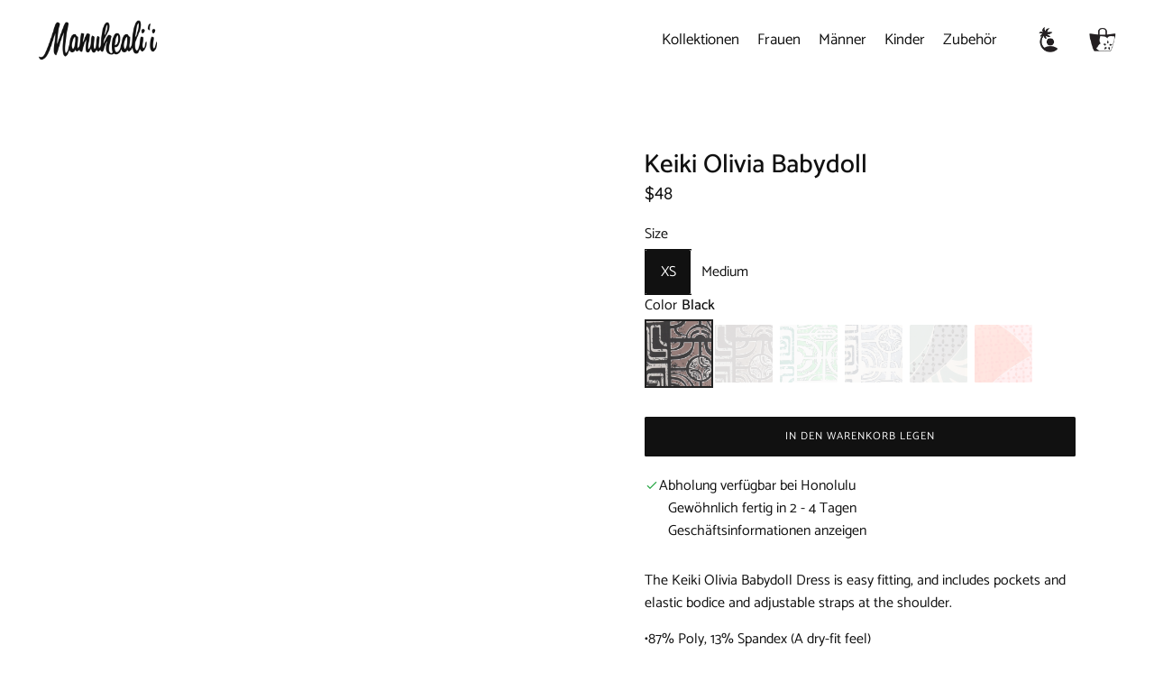

--- FILE ---
content_type: text/html; charset=utf-8
request_url: https://manuhealii.com/de/products/olivia-babydoll-cowrie-kealaikahiki-mar-24
body_size: 30399
content:
<!doctype html>
<html class="js" lang="de">
<head>
  <!-- Basic page needs ================================================== -->
  <meta charset="utf-8"><meta http-equiv="X-UA-Compatible" content="IE=edge"><link rel="preconnect" href="https://fonts.shopifycdn.com" crossorigin><link href="//manuhealii.com/cdn/shop/t/136/assets/swiper-bundle.min.css?v=127370101718424465871765426445" rel="stylesheet" type="text/css" media="all" />
  <link href="//manuhealii.com/cdn/shop/t/136/assets/photoswipe.min.css?v=165459975419098386681765426445" rel="stylesheet" type="text/css" media="all" />
  <link href="//manuhealii.com/cdn/shop/t/136/assets/theme.min.css?v=128457264536365524961765426445" rel="stylesheet" type="text/css" media="all" />
  <link href="//manuhealii.com/cdn/shop/t/136/assets/custom.css?v=14499069024965040551765426445" rel="stylesheet" type="text/css" media="all" />

  
    <link rel="shortcut icon" href="//manuhealii.com/cdn/shop/files/manuphoto3white255background.png?crop=center&height=180&v=1758689718&width=180" type="image/png">
    <link rel="apple-touch-icon" sizes="180x180" href="//manuhealii.com/cdn/shop/files/manuphoto3white255background.png?crop=center&height=180&v=1758689718&width=180">
    <link rel="apple-touch-icon-precomposed" sizes="180x180" href="//manuhealii.com/cdn/shop/files/manuphoto3white255background.png?crop=center&height=180&v=1758689718&width=180">
    <link rel="icon" type="image/png" sizes="32x32" href="//manuhealii.com/cdn/shop/files/manuphoto3white255background.png?crop=center&height=32&v=1758689718&width=32">
    <link rel="icon" type="image/png" sizes="194x194" href="//manuhealii.com/cdn/shop/files/manuphoto3white255background.png?crop=center&height=194&v=1758689718&width=194">
    <link rel="icon" type="image/png" sizes="192x192" href="//manuhealii.com/cdn/shop/files/manuphoto3white255background.png?crop=center&height=192&v=1758689718&width=192">
    <link rel="icon" type="image/png" sizes="16x16" href="//manuhealii.com/cdn/shop/files/manuphoto3white255background.png?crop=center&height=16&v=1758689718&width=16">
  

    <link rel="preload" as="font" href="//manuhealii.com/cdn/fonts/catamaran/catamaran_n5.4aa795ab3dba7215fa978a20cc46e8ec5724da5c.woff2" type="font/woff2" crossorigin>
    

    <link rel="preload" as="font" href="//manuhealii.com/cdn/fonts/catamaran/catamaran_n4.97787e924c88922c7d20919761339dda1e5276ad.woff2" type="font/woff2" crossorigin>
    
<!-- Title and description ================================================== -->
  <title>
    Keiki Olivia Babydoll &ndash; Manuheali&#39;i
  </title>

  
    <meta name="description" content="The Keiki Olivia Babydoll Dress is easy fitting, and includes pockets and elastic bodice and adjustable straps at the shoulder. •87% Poly, 13% Spandex (A dry-fit feel) •Our Kealaikahiki artwork is featured on Black, ‘āhinahina, Emerald, and Ocean. •Our Leho artwork is featured on Jadeite and Sunrise. •Kupulau Knit &#39;24 ">
  

  <!-- Helpers ================================================== -->
  <!-- /snippets/social-meta-tags.liquid -->


<meta property="og:site_name" content="Manuheali&#39;i">
<meta property="og:url" content="https://manuhealii.com/de/products/olivia-babydoll-cowrie-kealaikahiki-mar-24">
<meta property="og:title" content="Keiki Olivia Babydoll">
<meta property="og:type" content="product">
<meta property="og:description" content="The Keiki Olivia Babydoll Dress is easy fitting, and includes pockets and elastic bodice and adjustable straps at the shoulder. •87% Poly, 13% Spandex (A dry-fit feel) •Our Kealaikahiki artwork is featured on Black, ‘āhinahina, Emerald, and Ocean. •Our Leho artwork is featured on Jadeite and Sunrise. •Kupulau Knit &#39;24 ">

  <meta property="og:price:amount" content="48.00">
  <meta property="og:price:currency" content="USD">

<meta property="og:image" content="http://manuhealii.com/cdn/shop/files/keiki-olive-babydoll---5-of-7.jpg?v=1711621520"><meta property="og:image" content="http://manuhealii.com/cdn/shop/files/keiki-olive-babydoll---1-of-7.jpg?v=1711621520"><meta property="og:image" content="http://manuhealii.com/cdn/shop/files/keiki-olive-babydoll---2-of-7.jpg?v=1711621520">
<meta property="og:image:alt" content="Keiki Olivia Babydoll"><meta property="og:image:alt" content="Keiki Olivia Babydoll"><meta property="og:image:alt" content="Keiki Olivia Babydoll">
<meta property="og:image:secure_url" content="https://manuhealii.com/cdn/shop/files/keiki-olive-babydoll---5-of-7.jpg?v=1711621520"><meta property="og:image:secure_url" content="https://manuhealii.com/cdn/shop/files/keiki-olive-babydoll---1-of-7.jpg?v=1711621520"><meta property="og:image:secure_url" content="https://manuhealii.com/cdn/shop/files/keiki-olive-babydoll---2-of-7.jpg?v=1711621520">


<meta name="x:card" content="summary_large_image">
<meta name="x:title" content="Keiki Olivia Babydoll">
<meta name="x:description" content="The Keiki Olivia Babydoll Dress is easy fitting, and includes pockets and elastic bodice and adjustable straps at the shoulder. •87% Poly, 13% Spandex (A dry-fit feel) •Our Kealaikahiki artwork is featured on Black, ‘āhinahina, Emerald, and Ocean. •Our Leho artwork is featured on Jadeite and Sunrise. •Kupulau Knit &#39;24 ">

  <link rel="canonical" href="https://manuhealii.com/de/products/olivia-babydoll-cowrie-kealaikahiki-mar-24"/>
  <meta name="viewport" content="width=device-width, initial-scale=1, shrink-to-fit=no">
  <meta name="theme-color" content="rgba(17 17 17 / 1.0)">

  <!-- CSS ================================================== -->
  <style>
/*============================================================================
  #Typography
==============================================================================*/






@font-face {
  font-family: Catamaran;
  font-weight: 500;
  font-style: normal;
  font-display: swap;
  src: url("//manuhealii.com/cdn/fonts/catamaran/catamaran_n5.4aa795ab3dba7215fa978a20cc46e8ec5724da5c.woff2") format("woff2"),
       url("//manuhealii.com/cdn/fonts/catamaran/catamaran_n5.2e1a946b3a110f8347491a85c87d2bfe14ca3f8f.woff") format("woff");
}

@font-face {
  font-family: Catamaran;
  font-weight: 400;
  font-style: normal;
  font-display: swap;
  src: url("//manuhealii.com/cdn/fonts/catamaran/catamaran_n4.97787e924c88922c7d20919761339dda1e5276ad.woff2") format("woff2"),
       url("//manuhealii.com/cdn/fonts/catamaran/catamaran_n4.cfda140ba68e3253077b759e3de0d67c4d8b231e.woff") format("woff");
}


  @font-face {
  font-family: Catamaran;
  font-weight: 700;
  font-style: normal;
  font-display: swap;
  src: url("//manuhealii.com/cdn/fonts/catamaran/catamaran_n7.c7720328a326501d0a4fcb3373c1ca68129c3c78.woff2") format("woff2"),
       url("//manuhealii.com/cdn/fonts/catamaran/catamaran_n7.546366ab8abd7a13c41dd63a25b42966c7f197f4.woff") format("woff");
}




  @font-face {
  font-family: Catamaran;
  font-weight: 700;
  font-style: normal;
  font-display: swap;
  src: url("//manuhealii.com/cdn/fonts/catamaran/catamaran_n7.c7720328a326501d0a4fcb3373c1ca68129c3c78.woff2") format("woff2"),
       url("//manuhealii.com/cdn/fonts/catamaran/catamaran_n7.546366ab8abd7a13c41dd63a25b42966c7f197f4.woff") format("woff");
}













/*============================================================================
  #General Variables
==============================================================================*/

:root {

  --font-weight-normal: 400;
  --font-weight-bold: 700;
  --font-weight-header-bold: 700;

  --header-font-stack: Catamaran, sans-serif;
  --header-font-weight: 500;
  --header-font-style: normal;
  --header-text-size: 24;
  --header-text-size-px: 24px;
  --header-mobile-text-size-px: 22px;

  --header-font-case: normal;
  --header-font-size: 17;
  --header-font-size-px: 17px;

  --heading-spacing: 0.0em;
  --heading-line-height: 1;
  --heading-font-case: normal;
  --heading-font-stack: FontDrop;

  --body-font-stack: Catamaran, sans-serif;
  --body-font-weight: 400;
  --body-font-style: normal;

  --button-font-stack: Catamaran, sans-serif;
  --button-font-weight: 400;
  --button-font-style: normal;

  --label-font-stack: Catamaran, sans-serif;
  --label-font-weight: 400;
  --label-font-style: normal;
  --label-font-case: none;
  --label-spacing: 0px;

  --navigation-font-stack: Catamaran, sans-serif;
  --navigation-font-weight: 400;
  --navigation-font-style: normal;
  --navigation-font-letter-spacing: 0px;

  --base-font-size-int: 16;
  --base-font-size: 16px;

  --body-font-size-12-to-em: 0.75em;
  --body-font-size-16-to-em: 1.0em;
  --body-font-size-22-to-em: 1.38em;
  --body-font-size-28-to-em: 1.75em;
  --body-font-size-36-to-em: 2.25em;

  /* Heading Sizes */

  
  --h1-size: 30px;
  --h2-size: 24px;
  --h3-size: 21px;
  --h4-size: 18px;
  --h5-size: 16px;
  --h6-size: 16px;

  --sale-badge-color: rgba(151 73 73 / 1.0);
  --sold-out-badge-color: rgba(36 36 36 / 1.0);
  --custom-badge-color: rgba(36 36 36 / 1.0);
  --preorder-badge-color: rgba(73 73 73 / 1.0);
  --countdown-badge-color: rgba(108 117 108 / 1.0);
  --badge-font-color: rgba(255 255 255 / 1.0);

  --primary-btn-text-color: rgba(255 255 255 / 1.0);
  --primary-btn-text-color-opacity50: color-mix(in srgb, var(--primary-btn-text-color), transparent 50%);
  --primary-btn-bg-color: rgba(17 17 17 / 1.0);
  --primary-btn-bg-color-opacity50: color-mix(in srgb, var(--primary-btn-bg-color), transparent 50%);

  --button-text-case: uppercase;
  --button-font-size: 12;
  --button-font-size-px: 12px;
  --button-text-spacing-px: 1px;

  
    --text-line-clamp: 2;
  

  
    --alt-btn-border-radius: 0.1rem;
    

  --text-color: rgba(17 17 17 / 1.0);
  --text-color-transparent05: color-mix(in srgb, var(--text-color), transparent 95%);
  --text-color-transparent10: color-mix(in srgb, var(--text-color), transparent 90%);
  --text-color-transparent15: color-mix(in srgb, var(--text-color), transparent 85%);
  --text-color-transparent25: color-mix(in srgb, var(--text-color), transparent 75%);
  --text-color-transparent30: color-mix(in srgb, var(--text-color), transparent 70%);
  --text-color-transparent40: color-mix(in srgb, var(--text-color), transparent 60%);
  --text-color-transparent50: color-mix(in srgb, var(--text-color), transparent 50%);
  --text-color-transparent5: color-mix(in srgb, var(--text-color), transparent 50%);
  --text-color-transparent6: color-mix(in srgb, var(--text-color), transparent 40%);
  --text-color-transparent7: color-mix(in srgb, var(--text-color), transparent 30%);
  --text-color-transparent8: color-mix(in srgb, var(--text-color), transparent 20%);

  
    --heading-xl-font-size: 24px;
    --heading-l-font-size: 22px;
    --subheading-font-size: 16px;
  

  
    --small-body-font-size: 14px;
  

  --link-color: rgba(17 17 17 / 1.0);
  --on-sale-color: rgba(159 17 17 / 1.0);

  --body-color: rgba(255 255 255 / 1.0);
  --body-color-darken10: #e6e6e6;
  --body-color-transparent00: color-mix(in srgb, var(--body-color), transparent 100%);
  --body-color-transparent40: color-mix(in srgb, var(--body-color), transparent 60%);
  --body-color-transparent50: color-mix(in srgb, var(--body-color), transparent 50%);
  --body-color-transparent90: color-mix(in srgb, var(--body-color), transparent 10%);

  --body-overlay-color: color-mix(in srgb, var(--body-color-darken10), transparent 30%);

  --body-secondary-color: rgba(255 255 255 / 1.0);
  --body-secondary-color-transparent00: color-mix(in srgb, var(--body-secondary-color), transparent 100%);
  --body-secondary-color-darken05: color-mix(in srgb, var(--body-secondary-color), transparent 95%);

  --color-primary-background: #ffffff;
  --color-primary-background-rgb: 255, 255, 255;
  --color-secondary-background: rgba(255 255 255 / 1.0);

  --border-color: rgba(17, 17, 17, 0.25);
  --link-border-color: color-mix(in srgb, var(--link-color), transparent 50%);
  --border-color-darken10: #000000;
  --view-in-space-button-background: #f2f2f2;

  --header-color: rgba(255 255 255 / 1.0);
  --header-color-darken5-filter: #f2f2f2;
  --header-color-darken5: color-mix(in srgb, var(--header-color-darken5-filter), transparent 0%);

  --header-border-color: rgba(0 0 0 / 0.0);

  --announcement-text-size: 14px;
  --announcement-text-spacing: 0px;

  --logo-font-size: 18px;

  --overlay-header-text-color: rgba(255 255 255 / 1.0);
  --nav-text-color: rgba(17 17 17 / 1.0);
  --nav-text-color-transparent5: color-mix(in srgb, var(--nav-text-color), transparent 95%);
  --nav-text-color-transparent10: color-mix(in srgb, var(--nav-text-color), transparent 90%);
  --nav-text-color-transparent30: color-mix(in srgb, var(--nav-text-color), transparent 70%);
  --nav-text-color-transparent50: color-mix(in srgb, var(--nav-text-color), transparent 50%);

  --nav-text-hover: rgba(125 159 43 / 1.0);

  --color-scheme-light-background: rgba(255 255 255 / 1.0);
  --color-scheme-light-background-transparent40: color-mix(in srgb, var(--color-scheme-light-background), transparent 60%);
  --color-scheme-light-background-transparent50: color-mix(in srgb, var(--color-scheme-light-background), transparent 50%);
  --color-scheme-light-background-rgb: 255, 255, 255;

  --color-scheme-light-text: rgba(17 17 17 / 1.0);
  --color-scheme-light-text-transparent10: color-mix(in srgb, var(--color-scheme-light-text), transparent 90%);
  --color-scheme-light-text-transparent25: color-mix(in srgb, var(--color-scheme-light-text), transparent 75%);
  --color-scheme-light-text-transparent40: color-mix(in srgb, var(--color-scheme-light-text), transparent 60%);
  --color-scheme-light-text-transparent50: color-mix(in srgb, var(--color-scheme-light-text), transparent 50%);
  --color-scheme-light-text-transparent60: color-mix(in srgb, var(--color-scheme-light-text), transparent 40%);
  --color-scheme-light-text-transparent80: color-mix(in srgb, var(--color-scheme-light-text), transparent 20%);

  --color-scheme-feature-background: rgba(108 117 108 / 1.0);
  --color-scheme-feature-background-transparent40: color-mix(in srgb, var(--color-scheme-feature-background), transparent 60%);
  --color-scheme-feature-background-transparent50: color-mix(in srgb, var(--color-scheme-feature-background), transparent 50%);
  --color-scheme-feature-background-rgb: 108, 117, 108;

  --color-scheme-feature-text: rgba(255 255 255 / 1.0);
  --color-scheme-feature-text-transparent10: color-mix(in srgb, var(--color-scheme-feature-text), transparent 90%);
  --color-scheme-feature-text-transparent25: color-mix(in srgb, var(--color-scheme-feature-text), transparent 75%);
  --color-scheme-feature-text-transparent40: color-mix(in srgb, var(--color-scheme-feature-text), transparent 60%);
  --color-scheme-feature-text-transparent50: color-mix(in srgb, var(--color-scheme-feature-text), transparent 50%);
  --color-scheme-feature-text-transparent60: color-mix(in srgb, var(--color-scheme-feature-text), transparent 40%);
  --color-scheme-feature-text-transparent80: color-mix(in srgb, var(--color-scheme-feature-text), transparent 20%);

  --homepage-sections-accent-secondary-color-transparent60: color-mix(in srgb, var(--color-scheme-feature-text), transparent 40%);

  --color-scheme-dark-background: rgba(51 51 51 / 1.0);
  --color-scheme-dark-background-transparent40: color-mix(in srgb, var(--color-scheme-dark-background), transparent 60%);
  --color-scheme-dark-background-transparent50: color-mix(in srgb, var(--color-scheme-dark-background), transparent 50%);
  --color-scheme-dark-background-rgb: 51, 51, 51;

  --color-scheme-dark-text: rgba(255 255 255 / 1.0);
  --color-scheme-dark-text-transparent10: color-mix(in srgb, var(--color-scheme-dark-text), transparent 90%);
  --color-scheme-dark-text-transparent25: color-mix(in srgb, var(--color-scheme-dark-text), transparent 75%);
  --color-scheme-dark-text-transparent40: color-mix(in srgb, var(--color-scheme-dark-text), transparent 60%);
  --color-scheme-dark-text-transparent50: color-mix(in srgb, var(--color-scheme-dark-text), transparent 50%);
  --color-scheme-dark-text-transparent60: color-mix(in srgb, var(--color-scheme-dark-text), transparent 40%);
  --color-scheme-dark-text-transparent80: color-mix(in srgb, var(--color-scheme-dark-text), transparent 20%);

  --filter-bg-color: rgba(17, 17, 17, 0.1);

  --menu-drawer-color: rgba(255 255 255 / 1.0);
  --menu-drawer-text-color: rgba(17 17 17 / 1.0);
  --menu-drawer-text-color-transparent10: color-mix(in srgb, var(--menu-drawer-text-color), transparent 90%);
  --menu-drawer-text-color-transparent30: color-mix(in srgb, var(--menu-drawer-text-color), transparent 70%);
  --menu-drawer-border-color: color-mix(in srgb, var(--menu-drawer-text-color), transparent 75%);
  --menu-drawer-text-hover-color: rgba(17 17 17 / 1.0);

  --cart-drawer-color: rgba(255 255 255 / 1.0);
  --cart-drawer-color-transparent50: color-mix(in srgb, var(--cart-drawer-color), transparent 50%);
  --cart-drawer-text-color: rgba(17 17 17 / 1.0);
  --cart-drawer-text-color-transparent10: color-mix(in srgb, var(--cart-drawer-text-color), transparent 90%);
  --cart-drawer-text-color-transparent25: color-mix(in srgb, var(--cart-drawer-text-color), transparent 75%);
  --cart-drawer-text-color-transparent40: color-mix(in srgb, var(--cart-drawer-text-color), transparent 60%);
  --cart-drawer-text-color-transparent50: color-mix(in srgb, var(--cart-drawer-text-color), transparent 50%);
  --cart-drawer-text-color-transparent70: color-mix(in srgb, var(--cart-drawer-text-color), transparent 30%);
  --cart-drawer-border-color: color-mix(in srgb, var(--cart-drawer-text-color), transparent 75%);

  --success-color: #28a745;
  --error-color: #DC3545;
  --warning-color: #EB9247;

  /* Shop Pay Installments variables */
  --color-body: rgba(255 255 255 / 1.0);
  --color-bg: rgba(255 255 255 / 1.0);

  /* Checkbox */
  --checkbox-size: 16px;
  --inline-icon-size: 16px;
  --line-height-base: 1.6;

  /* Grid spacing */
  --grid-spacing: 10px;
  
    --grid-spacing-tight: 10px;
    --grid-spacing-loose: 10px;
  

  /* Border radius */
  --block-border-radius: 0;
  --input-border-radius: 0;
  --thumbnail-border-radius: 0;
  --badge-border-radius: 0;
  
    --block-border-radius: 0.2rem;
    --input-border-radius: 0.1rem;
    --thumbnail-border-radius: 0.1rem;
    --badge-border-radius: 0.1rem;
    --swatch-border-radius: 0.04rem;
  

  --swatch-border-radius: 0;
  
    --swatch-border-radius: 50%;
  
}
</style>

  <style data-shopify>
    *,
    *::before,
    *::after {
      box-sizing: inherit;
    }

    html {
      box-sizing: border-box;
      background-color: var(--body-color);
      height: 100%;
      margin: 0;
    }

    body {
      background-color: var(--body-color);
      min-height: 100%;
      margin: 0;
      display: grid;
      grid-template-rows: auto auto 1fr auto;
      grid-template-columns: 100%;
      overflow-x: hidden;
    }

    .sr-only {
      position: absolute;
      width: 1px;
      height: 1px;
      padding: 0;
      margin: -1px;
      overflow: hidden;
      clip: rect(0, 0, 0, 0);
      border: 0;
    }

    .sr-only-focusable:active, .sr-only-focusable:focus {
      position: static;
      width: auto;
      height: auto;
      margin: 0;
      overflow: visible;
      clip: auto;
    }
    @font-face {
  font-family: 'Quicksand Medium';
  src: url('//manuhealii.com/cdn/shop/files/Quicksand-Medium.ttf?v=3149556785104407410') format('truetype');
  font-weight: 400;
  font-style: normal;
  font-display: swap;
}
  </style>

  <!-- Header hook for plugins ================================================== -->
  <script>window.performance && window.performance.mark && window.performance.mark('shopify.content_for_header.start');</script><meta id="shopify-digital-wallet" name="shopify-digital-wallet" content="/46701969575/digital_wallets/dialog">
<meta name="shopify-checkout-api-token" content="da1c1d8c767aa5d0424ec507bfa374e7">
<link rel="alternate" hreflang="x-default" href="https://manuhealii.com/products/olivia-babydoll-cowrie-kealaikahiki-mar-24">
<link rel="alternate" hreflang="zh-Hans-CN" href="https://manuhealii.com/zh-cn/products/olivia-babydoll-cowrie-kealaikahiki-mar-24">
<link rel="alternate" hreflang="zh-Hant-TW" href="https://manuhealii.com/zh-tw/products/olivia-babydoll-cowrie-kealaikahiki-mar-24">
<link rel="alternate" hreflang="en-US" href="https://manuhealii.com/products/olivia-babydoll-cowrie-kealaikahiki-mar-24">
<link rel="alternate" hreflang="nl-US" href="https://manuhealii.com/nl/products/olivia-babydoll-cowrie-kealaikahiki-mar-24">
<link rel="alternate" hreflang="fr-US" href="https://manuhealii.com/fr/products/olivia-babydoll-cowrie-kealaikahiki-mar-24">
<link rel="alternate" hreflang="de-US" href="https://manuhealii.com/de/products/olivia-babydoll-cowrie-kealaikahiki-mar-24">
<link rel="alternate" hreflang="hi-US" href="https://manuhealii.com/hi/products/olivia-babydoll-cowrie-kealaikahiki-mar-24">
<link rel="alternate" hreflang="ga-US" href="https://manuhealii.com/ga/products/olivia-babydoll-cowrie-kealaikahiki-mar-24">
<link rel="alternate" hreflang="it-US" href="https://manuhealii.com/it/products/olivia-babydoll-cowrie-kealaikahiki-mar-24">
<link rel="alternate" hreflang="ja-US" href="https://manuhealii.com/ja/products/olivia-babydoll-cowrie-kealaikahiki-mar-24">
<link rel="alternate" hreflang="ko-US" href="https://manuhealii.com/ko/products/olivia-babydoll-cowrie-kealaikahiki-mar-24">
<link rel="alternate" hreflang="lb-US" href="https://manuhealii.com/lb/products/olivia-babydoll-cowrie-kealaikahiki-mar-24">
<link rel="alternate" hreflang="mi-US" href="https://manuhealii.com/mi/products/olivia-babydoll-cowrie-kealaikahiki-mar-24">
<link rel="alternate" hreflang="es-US" href="https://manuhealii.com/es/products/olivia-babydoll-cowrie-kealaikahiki-mar-24">
<link rel="alternate" hreflang="th-US" href="https://manuhealii.com/th/products/olivia-babydoll-cowrie-kealaikahiki-mar-24">
<link rel="alternate" hreflang="to-US" href="https://manuhealii.com/to/products/olivia-babydoll-cowrie-kealaikahiki-mar-24">
<link rel="alternate" hreflang="vi-US" href="https://manuhealii.com/vi/products/olivia-babydoll-cowrie-kealaikahiki-mar-24">
<link rel="alternate" type="application/json+oembed" href="https://manuhealii.com/de/products/olivia-babydoll-cowrie-kealaikahiki-mar-24.oembed">
<script async="async" src="/checkouts/internal/preloads.js?locale=de-US"></script>
<link rel="preconnect" href="https://shop.app" crossorigin="anonymous">
<script async="async" src="https://shop.app/checkouts/internal/preloads.js?locale=de-US&shop_id=46701969575" crossorigin="anonymous"></script>
<script id="apple-pay-shop-capabilities" type="application/json">{"shopId":46701969575,"countryCode":"US","currencyCode":"USD","merchantCapabilities":["supports3DS"],"merchantId":"gid:\/\/shopify\/Shop\/46701969575","merchantName":"Manuheali'i","requiredBillingContactFields":["postalAddress","email","phone"],"requiredShippingContactFields":["postalAddress","email","phone"],"shippingType":"shipping","supportedNetworks":["visa","masterCard","amex","discover","elo","jcb"],"total":{"type":"pending","label":"Manuheali'i","amount":"1.00"},"shopifyPaymentsEnabled":true,"supportsSubscriptions":true}</script>
<script id="shopify-features" type="application/json">{"accessToken":"da1c1d8c767aa5d0424ec507bfa374e7","betas":["rich-media-storefront-analytics"],"domain":"manuhealii.com","predictiveSearch":true,"shopId":46701969575,"locale":"de"}</script>
<script>var Shopify = Shopify || {};
Shopify.shop = "manuhealii.myshopify.com";
Shopify.locale = "de";
Shopify.currency = {"active":"USD","rate":"1.0"};
Shopify.country = "US";
Shopify.theme = {"name":"Hei Quilt Gingham | Keaka 2.3","id":149763096743,"schema_name":"Flow","schema_version":"41.1.1","theme_store_id":801,"role":"main"};
Shopify.theme.handle = "null";
Shopify.theme.style = {"id":null,"handle":null};
Shopify.cdnHost = "manuhealii.com/cdn";
Shopify.routes = Shopify.routes || {};
Shopify.routes.root = "/de/";</script>
<script type="module">!function(o){(o.Shopify=o.Shopify||{}).modules=!0}(window);</script>
<script>!function(o){function n(){var o=[];function n(){o.push(Array.prototype.slice.apply(arguments))}return n.q=o,n}var t=o.Shopify=o.Shopify||{};t.loadFeatures=n(),t.autoloadFeatures=n()}(window);</script>
<script>
  window.ShopifyPay = window.ShopifyPay || {};
  window.ShopifyPay.apiHost = "shop.app\/pay";
  window.ShopifyPay.redirectState = null;
</script>
<script id="shop-js-analytics" type="application/json">{"pageType":"product"}</script>
<script defer="defer" async type="module" src="//manuhealii.com/cdn/shopifycloud/shop-js/modules/v2/client.init-shop-cart-sync_kxAhZfSm.de.esm.js"></script>
<script defer="defer" async type="module" src="//manuhealii.com/cdn/shopifycloud/shop-js/modules/v2/chunk.common_5BMd6ono.esm.js"></script>
<script type="module">
  await import("//manuhealii.com/cdn/shopifycloud/shop-js/modules/v2/client.init-shop-cart-sync_kxAhZfSm.de.esm.js");
await import("//manuhealii.com/cdn/shopifycloud/shop-js/modules/v2/chunk.common_5BMd6ono.esm.js");

  window.Shopify.SignInWithShop?.initShopCartSync?.({"fedCMEnabled":true,"windoidEnabled":true});

</script>
<script>
  window.Shopify = window.Shopify || {};
  if (!window.Shopify.featureAssets) window.Shopify.featureAssets = {};
  window.Shopify.featureAssets['shop-js'] = {"shop-cart-sync":["modules/v2/client.shop-cart-sync_81xuAXRO.de.esm.js","modules/v2/chunk.common_5BMd6ono.esm.js"],"init-fed-cm":["modules/v2/client.init-fed-cm_B2l2C8gd.de.esm.js","modules/v2/chunk.common_5BMd6ono.esm.js"],"shop-button":["modules/v2/client.shop-button_DteRmTIv.de.esm.js","modules/v2/chunk.common_5BMd6ono.esm.js"],"init-windoid":["modules/v2/client.init-windoid_BrVTPDHy.de.esm.js","modules/v2/chunk.common_5BMd6ono.esm.js"],"shop-cash-offers":["modules/v2/client.shop-cash-offers_uZhaqfcC.de.esm.js","modules/v2/chunk.common_5BMd6ono.esm.js","modules/v2/chunk.modal_DhTZgVSk.esm.js"],"shop-toast-manager":["modules/v2/client.shop-toast-manager_lTRStNPf.de.esm.js","modules/v2/chunk.common_5BMd6ono.esm.js"],"init-shop-email-lookup-coordinator":["modules/v2/client.init-shop-email-lookup-coordinator_BhyMm2Vh.de.esm.js","modules/v2/chunk.common_5BMd6ono.esm.js"],"pay-button":["modules/v2/client.pay-button_uIj7-e2V.de.esm.js","modules/v2/chunk.common_5BMd6ono.esm.js"],"avatar":["modules/v2/client.avatar_BTnouDA3.de.esm.js"],"init-shop-cart-sync":["modules/v2/client.init-shop-cart-sync_kxAhZfSm.de.esm.js","modules/v2/chunk.common_5BMd6ono.esm.js"],"shop-login-button":["modules/v2/client.shop-login-button_hqVUT9QF.de.esm.js","modules/v2/chunk.common_5BMd6ono.esm.js","modules/v2/chunk.modal_DhTZgVSk.esm.js"],"init-customer-accounts-sign-up":["modules/v2/client.init-customer-accounts-sign-up_0Oyvgx7Z.de.esm.js","modules/v2/client.shop-login-button_hqVUT9QF.de.esm.js","modules/v2/chunk.common_5BMd6ono.esm.js","modules/v2/chunk.modal_DhTZgVSk.esm.js"],"init-shop-for-new-customer-accounts":["modules/v2/client.init-shop-for-new-customer-accounts_DojLPa1w.de.esm.js","modules/v2/client.shop-login-button_hqVUT9QF.de.esm.js","modules/v2/chunk.common_5BMd6ono.esm.js","modules/v2/chunk.modal_DhTZgVSk.esm.js"],"init-customer-accounts":["modules/v2/client.init-customer-accounts_DWlFj6gc.de.esm.js","modules/v2/client.shop-login-button_hqVUT9QF.de.esm.js","modules/v2/chunk.common_5BMd6ono.esm.js","modules/v2/chunk.modal_DhTZgVSk.esm.js"],"shop-follow-button":["modules/v2/client.shop-follow-button_BEIcZOGj.de.esm.js","modules/v2/chunk.common_5BMd6ono.esm.js","modules/v2/chunk.modal_DhTZgVSk.esm.js"],"lead-capture":["modules/v2/client.lead-capture_BSpzCmmh.de.esm.js","modules/v2/chunk.common_5BMd6ono.esm.js","modules/v2/chunk.modal_DhTZgVSk.esm.js"],"checkout-modal":["modules/v2/client.checkout-modal_8HiTfxyj.de.esm.js","modules/v2/chunk.common_5BMd6ono.esm.js","modules/v2/chunk.modal_DhTZgVSk.esm.js"],"shop-login":["modules/v2/client.shop-login_Fe0VhLV0.de.esm.js","modules/v2/chunk.common_5BMd6ono.esm.js","modules/v2/chunk.modal_DhTZgVSk.esm.js"],"payment-terms":["modules/v2/client.payment-terms_C8PkVPzh.de.esm.js","modules/v2/chunk.common_5BMd6ono.esm.js","modules/v2/chunk.modal_DhTZgVSk.esm.js"]};
</script>
<script>(function() {
  var isLoaded = false;
  function asyncLoad() {
    if (isLoaded) return;
    isLoaded = true;
    var urls = ["https:\/\/image-optimizer.salessquad.co.uk\/scripts\/tiny_img_not_found_notifier_24f8300a2b0a13a8faccd0a3a1453410.js?shop=manuhealii.myshopify.com"];
    for (var i = 0; i < urls.length; i++) {
      var s = document.createElement('script');
      s.type = 'text/javascript';
      s.async = true;
      s.src = urls[i];
      var x = document.getElementsByTagName('script')[0];
      x.parentNode.insertBefore(s, x);
    }
  };
  if(window.attachEvent) {
    window.attachEvent('onload', asyncLoad);
  } else {
    window.addEventListener('load', asyncLoad, false);
  }
})();</script>
<script id="__st">var __st={"a":46701969575,"offset":-36000,"reqid":"699f1be7-f685-44f9-9bf5-e9c462101e16-1768951659","pageurl":"manuhealii.com\/de\/products\/olivia-babydoll-cowrie-kealaikahiki-mar-24","u":"5e5d5063f476","p":"product","rtyp":"product","rid":7980376424615};</script>
<script>window.ShopifyPaypalV4VisibilityTracking = true;</script>
<script id="captcha-bootstrap">!function(){'use strict';const t='contact',e='account',n='new_comment',o=[[t,t],['blogs',n],['comments',n],[t,'customer']],c=[[e,'customer_login'],[e,'guest_login'],[e,'recover_customer_password'],[e,'create_customer']],r=t=>t.map((([t,e])=>`form[action*='/${t}']:not([data-nocaptcha='true']) input[name='form_type'][value='${e}']`)).join(','),a=t=>()=>t?[...document.querySelectorAll(t)].map((t=>t.form)):[];function s(){const t=[...o],e=r(t);return a(e)}const i='password',u='form_key',d=['recaptcha-v3-token','g-recaptcha-response','h-captcha-response',i],f=()=>{try{return window.sessionStorage}catch{return}},m='__shopify_v',_=t=>t.elements[u];function p(t,e,n=!1){try{const o=window.sessionStorage,c=JSON.parse(o.getItem(e)),{data:r}=function(t){const{data:e,action:n}=t;return t[m]||n?{data:e,action:n}:{data:t,action:n}}(c);for(const[e,n]of Object.entries(r))t.elements[e]&&(t.elements[e].value=n);n&&o.removeItem(e)}catch(o){console.error('form repopulation failed',{error:o})}}const l='form_type',E='cptcha';function T(t){t.dataset[E]=!0}const w=window,h=w.document,L='Shopify',v='ce_forms',y='captcha';let A=!1;((t,e)=>{const n=(g='f06e6c50-85a8-45c8-87d0-21a2b65856fe',I='https://cdn.shopify.com/shopifycloud/storefront-forms-hcaptcha/ce_storefront_forms_captcha_hcaptcha.v1.5.2.iife.js',D={infoText:'Durch hCaptcha geschützt',privacyText:'Datenschutz',termsText:'Allgemeine Geschäftsbedingungen'},(t,e,n)=>{const o=w[L][v],c=o.bindForm;if(c)return c(t,g,e,D).then(n);var r;o.q.push([[t,g,e,D],n]),r=I,A||(h.body.append(Object.assign(h.createElement('script'),{id:'captcha-provider',async:!0,src:r})),A=!0)});var g,I,D;w[L]=w[L]||{},w[L][v]=w[L][v]||{},w[L][v].q=[],w[L][y]=w[L][y]||{},w[L][y].protect=function(t,e){n(t,void 0,e),T(t)},Object.freeze(w[L][y]),function(t,e,n,w,h,L){const[v,y,A,g]=function(t,e,n){const i=e?o:[],u=t?c:[],d=[...i,...u],f=r(d),m=r(i),_=r(d.filter((([t,e])=>n.includes(e))));return[a(f),a(m),a(_),s()]}(w,h,L),I=t=>{const e=t.target;return e instanceof HTMLFormElement?e:e&&e.form},D=t=>v().includes(t);t.addEventListener('submit',(t=>{const e=I(t);if(!e)return;const n=D(e)&&!e.dataset.hcaptchaBound&&!e.dataset.recaptchaBound,o=_(e),c=g().includes(e)&&(!o||!o.value);(n||c)&&t.preventDefault(),c&&!n&&(function(t){try{if(!f())return;!function(t){const e=f();if(!e)return;const n=_(t);if(!n)return;const o=n.value;o&&e.removeItem(o)}(t);const e=Array.from(Array(32),(()=>Math.random().toString(36)[2])).join('');!function(t,e){_(t)||t.append(Object.assign(document.createElement('input'),{type:'hidden',name:u})),t.elements[u].value=e}(t,e),function(t,e){const n=f();if(!n)return;const o=[...t.querySelectorAll(`input[type='${i}']`)].map((({name:t})=>t)),c=[...d,...o],r={};for(const[a,s]of new FormData(t).entries())c.includes(a)||(r[a]=s);n.setItem(e,JSON.stringify({[m]:1,action:t.action,data:r}))}(t,e)}catch(e){console.error('failed to persist form',e)}}(e),e.submit())}));const S=(t,e)=>{t&&!t.dataset[E]&&(n(t,e.some((e=>e===t))),T(t))};for(const o of['focusin','change'])t.addEventListener(o,(t=>{const e=I(t);D(e)&&S(e,y())}));const B=e.get('form_key'),M=e.get(l),P=B&&M;t.addEventListener('DOMContentLoaded',(()=>{const t=y();if(P)for(const e of t)e.elements[l].value===M&&p(e,B);[...new Set([...A(),...v().filter((t=>'true'===t.dataset.shopifyCaptcha))])].forEach((e=>S(e,t)))}))}(h,new URLSearchParams(w.location.search),n,t,e,['guest_login'])})(!0,!0)}();</script>
<script integrity="sha256-4kQ18oKyAcykRKYeNunJcIwy7WH5gtpwJnB7kiuLZ1E=" data-source-attribution="shopify.loadfeatures" defer="defer" src="//manuhealii.com/cdn/shopifycloud/storefront/assets/storefront/load_feature-a0a9edcb.js" crossorigin="anonymous"></script>
<script crossorigin="anonymous" defer="defer" src="//manuhealii.com/cdn/shopifycloud/storefront/assets/shopify_pay/storefront-65b4c6d7.js?v=20250812"></script>
<script data-source-attribution="shopify.dynamic_checkout.dynamic.init">var Shopify=Shopify||{};Shopify.PaymentButton=Shopify.PaymentButton||{isStorefrontPortableWallets:!0,init:function(){window.Shopify.PaymentButton.init=function(){};var t=document.createElement("script");t.src="https://manuhealii.com/cdn/shopifycloud/portable-wallets/latest/portable-wallets.de.js",t.type="module",document.head.appendChild(t)}};
</script>
<script data-source-attribution="shopify.dynamic_checkout.buyer_consent">
  function portableWalletsHideBuyerConsent(e){var t=document.getElementById("shopify-buyer-consent"),n=document.getElementById("shopify-subscription-policy-button");t&&n&&(t.classList.add("hidden"),t.setAttribute("aria-hidden","true"),n.removeEventListener("click",e))}function portableWalletsShowBuyerConsent(e){var t=document.getElementById("shopify-buyer-consent"),n=document.getElementById("shopify-subscription-policy-button");t&&n&&(t.classList.remove("hidden"),t.removeAttribute("aria-hidden"),n.addEventListener("click",e))}window.Shopify?.PaymentButton&&(window.Shopify.PaymentButton.hideBuyerConsent=portableWalletsHideBuyerConsent,window.Shopify.PaymentButton.showBuyerConsent=portableWalletsShowBuyerConsent);
</script>
<script data-source-attribution="shopify.dynamic_checkout.cart.bootstrap">document.addEventListener("DOMContentLoaded",(function(){function t(){return document.querySelector("shopify-accelerated-checkout-cart, shopify-accelerated-checkout")}if(t())Shopify.PaymentButton.init();else{new MutationObserver((function(e,n){t()&&(Shopify.PaymentButton.init(),n.disconnect())})).observe(document.body,{childList:!0,subtree:!0})}}));
</script>
<link id="shopify-accelerated-checkout-styles" rel="stylesheet" media="screen" href="https://manuhealii.com/cdn/shopifycloud/portable-wallets/latest/accelerated-checkout-backwards-compat.css" crossorigin="anonymous">
<style id="shopify-accelerated-checkout-cart">
        #shopify-buyer-consent {
  margin-top: 1em;
  display: inline-block;
  width: 100%;
}

#shopify-buyer-consent.hidden {
  display: none;
}

#shopify-subscription-policy-button {
  background: none;
  border: none;
  padding: 0;
  text-decoration: underline;
  font-size: inherit;
  cursor: pointer;
}

#shopify-subscription-policy-button::before {
  box-shadow: none;
}

      </style>

<script>window.performance && window.performance.mark && window.performance.mark('shopify.content_for_header.end');</script>

  <script defer src="//manuhealii.com/cdn/shop/t/136/assets/eventBus.js?v=100401504747444416941765426445"></script>

  <script type="text/javascript">
		window.wetheme = {
			name: 'Flow',
			webcomponentRegistry: {
        registry: {},
				checkScriptLoaded: function(key) {
					return window.wetheme.webcomponentRegistry.registry[key] ? true : false
				},
        register: function(registration) {
            if(!window.wetheme.webcomponentRegistry.checkScriptLoaded(registration.key)) {
              window.wetheme.webcomponentRegistry.registry[registration.key] = registration
            }
        }
      }
    };
	</script>

  

  
  
<link href="https://monorail-edge.shopifysvc.com" rel="dns-prefetch">
<script>(function(){if ("sendBeacon" in navigator && "performance" in window) {try {var session_token_from_headers = performance.getEntriesByType('navigation')[0].serverTiming.find(x => x.name == '_s').description;} catch {var session_token_from_headers = undefined;}var session_cookie_matches = document.cookie.match(/_shopify_s=([^;]*)/);var session_token_from_cookie = session_cookie_matches && session_cookie_matches.length === 2 ? session_cookie_matches[1] : "";var session_token = session_token_from_headers || session_token_from_cookie || "";function handle_abandonment_event(e) {var entries = performance.getEntries().filter(function(entry) {return /monorail-edge.shopifysvc.com/.test(entry.name);});if (!window.abandonment_tracked && entries.length === 0) {window.abandonment_tracked = true;var currentMs = Date.now();var navigation_start = performance.timing.navigationStart;var payload = {shop_id: 46701969575,url: window.location.href,navigation_start,duration: currentMs - navigation_start,session_token,page_type: "product"};window.navigator.sendBeacon("https://monorail-edge.shopifysvc.com/v1/produce", JSON.stringify({schema_id: "online_store_buyer_site_abandonment/1.1",payload: payload,metadata: {event_created_at_ms: currentMs,event_sent_at_ms: currentMs}}));}}window.addEventListener('pagehide', handle_abandonment_event);}}());</script>
<script id="web-pixels-manager-setup">(function e(e,d,r,n,o){if(void 0===o&&(o={}),!Boolean(null===(a=null===(i=window.Shopify)||void 0===i?void 0:i.analytics)||void 0===a?void 0:a.replayQueue)){var i,a;window.Shopify=window.Shopify||{};var t=window.Shopify;t.analytics=t.analytics||{};var s=t.analytics;s.replayQueue=[],s.publish=function(e,d,r){return s.replayQueue.push([e,d,r]),!0};try{self.performance.mark("wpm:start")}catch(e){}var l=function(){var e={modern:/Edge?\/(1{2}[4-9]|1[2-9]\d|[2-9]\d{2}|\d{4,})\.\d+(\.\d+|)|Firefox\/(1{2}[4-9]|1[2-9]\d|[2-9]\d{2}|\d{4,})\.\d+(\.\d+|)|Chrom(ium|e)\/(9{2}|\d{3,})\.\d+(\.\d+|)|(Maci|X1{2}).+ Version\/(15\.\d+|(1[6-9]|[2-9]\d|\d{3,})\.\d+)([,.]\d+|)( \(\w+\)|)( Mobile\/\w+|) Safari\/|Chrome.+OPR\/(9{2}|\d{3,})\.\d+\.\d+|(CPU[ +]OS|iPhone[ +]OS|CPU[ +]iPhone|CPU IPhone OS|CPU iPad OS)[ +]+(15[._]\d+|(1[6-9]|[2-9]\d|\d{3,})[._]\d+)([._]\d+|)|Android:?[ /-](13[3-9]|1[4-9]\d|[2-9]\d{2}|\d{4,})(\.\d+|)(\.\d+|)|Android.+Firefox\/(13[5-9]|1[4-9]\d|[2-9]\d{2}|\d{4,})\.\d+(\.\d+|)|Android.+Chrom(ium|e)\/(13[3-9]|1[4-9]\d|[2-9]\d{2}|\d{4,})\.\d+(\.\d+|)|SamsungBrowser\/([2-9]\d|\d{3,})\.\d+/,legacy:/Edge?\/(1[6-9]|[2-9]\d|\d{3,})\.\d+(\.\d+|)|Firefox\/(5[4-9]|[6-9]\d|\d{3,})\.\d+(\.\d+|)|Chrom(ium|e)\/(5[1-9]|[6-9]\d|\d{3,})\.\d+(\.\d+|)([\d.]+$|.*Safari\/(?![\d.]+ Edge\/[\d.]+$))|(Maci|X1{2}).+ Version\/(10\.\d+|(1[1-9]|[2-9]\d|\d{3,})\.\d+)([,.]\d+|)( \(\w+\)|)( Mobile\/\w+|) Safari\/|Chrome.+OPR\/(3[89]|[4-9]\d|\d{3,})\.\d+\.\d+|(CPU[ +]OS|iPhone[ +]OS|CPU[ +]iPhone|CPU IPhone OS|CPU iPad OS)[ +]+(10[._]\d+|(1[1-9]|[2-9]\d|\d{3,})[._]\d+)([._]\d+|)|Android:?[ /-](13[3-9]|1[4-9]\d|[2-9]\d{2}|\d{4,})(\.\d+|)(\.\d+|)|Mobile Safari.+OPR\/([89]\d|\d{3,})\.\d+\.\d+|Android.+Firefox\/(13[5-9]|1[4-9]\d|[2-9]\d{2}|\d{4,})\.\d+(\.\d+|)|Android.+Chrom(ium|e)\/(13[3-9]|1[4-9]\d|[2-9]\d{2}|\d{4,})\.\d+(\.\d+|)|Android.+(UC? ?Browser|UCWEB|U3)[ /]?(15\.([5-9]|\d{2,})|(1[6-9]|[2-9]\d|\d{3,})\.\d+)\.\d+|SamsungBrowser\/(5\.\d+|([6-9]|\d{2,})\.\d+)|Android.+MQ{2}Browser\/(14(\.(9|\d{2,})|)|(1[5-9]|[2-9]\d|\d{3,})(\.\d+|))(\.\d+|)|K[Aa][Ii]OS\/(3\.\d+|([4-9]|\d{2,})\.\d+)(\.\d+|)/},d=e.modern,r=e.legacy,n=navigator.userAgent;return n.match(d)?"modern":n.match(r)?"legacy":"unknown"}(),u="modern"===l?"modern":"legacy",c=(null!=n?n:{modern:"",legacy:""})[u],f=function(e){return[e.baseUrl,"/wpm","/b",e.hashVersion,"modern"===e.buildTarget?"m":"l",".js"].join("")}({baseUrl:d,hashVersion:r,buildTarget:u}),m=function(e){var d=e.version,r=e.bundleTarget,n=e.surface,o=e.pageUrl,i=e.monorailEndpoint;return{emit:function(e){var a=e.status,t=e.errorMsg,s=(new Date).getTime(),l=JSON.stringify({metadata:{event_sent_at_ms:s},events:[{schema_id:"web_pixels_manager_load/3.1",payload:{version:d,bundle_target:r,page_url:o,status:a,surface:n,error_msg:t},metadata:{event_created_at_ms:s}}]});if(!i)return console&&console.warn&&console.warn("[Web Pixels Manager] No Monorail endpoint provided, skipping logging."),!1;try{return self.navigator.sendBeacon.bind(self.navigator)(i,l)}catch(e){}var u=new XMLHttpRequest;try{return u.open("POST",i,!0),u.setRequestHeader("Content-Type","text/plain"),u.send(l),!0}catch(e){return console&&console.warn&&console.warn("[Web Pixels Manager] Got an unhandled error while logging to Monorail."),!1}}}}({version:r,bundleTarget:l,surface:e.surface,pageUrl:self.location.href,monorailEndpoint:e.monorailEndpoint});try{o.browserTarget=l,function(e){var d=e.src,r=e.async,n=void 0===r||r,o=e.onload,i=e.onerror,a=e.sri,t=e.scriptDataAttributes,s=void 0===t?{}:t,l=document.createElement("script"),u=document.querySelector("head"),c=document.querySelector("body");if(l.async=n,l.src=d,a&&(l.integrity=a,l.crossOrigin="anonymous"),s)for(var f in s)if(Object.prototype.hasOwnProperty.call(s,f))try{l.dataset[f]=s[f]}catch(e){}if(o&&l.addEventListener("load",o),i&&l.addEventListener("error",i),u)u.appendChild(l);else{if(!c)throw new Error("Did not find a head or body element to append the script");c.appendChild(l)}}({src:f,async:!0,onload:function(){if(!function(){var e,d;return Boolean(null===(d=null===(e=window.Shopify)||void 0===e?void 0:e.analytics)||void 0===d?void 0:d.initialized)}()){var d=window.webPixelsManager.init(e)||void 0;if(d){var r=window.Shopify.analytics;r.replayQueue.forEach((function(e){var r=e[0],n=e[1],o=e[2];d.publishCustomEvent(r,n,o)})),r.replayQueue=[],r.publish=d.publishCustomEvent,r.visitor=d.visitor,r.initialized=!0}}},onerror:function(){return m.emit({status:"failed",errorMsg:"".concat(f," has failed to load")})},sri:function(e){var d=/^sha384-[A-Za-z0-9+/=]+$/;return"string"==typeof e&&d.test(e)}(c)?c:"",scriptDataAttributes:o}),m.emit({status:"loading"})}catch(e){m.emit({status:"failed",errorMsg:(null==e?void 0:e.message)||"Unknown error"})}}})({shopId: 46701969575,storefrontBaseUrl: "https://manuhealii.com",extensionsBaseUrl: "https://extensions.shopifycdn.com/cdn/shopifycloud/web-pixels-manager",monorailEndpoint: "https://monorail-edge.shopifysvc.com/unstable/produce_batch",surface: "storefront-renderer",enabledBetaFlags: ["2dca8a86"],webPixelsConfigList: [{"id":"shopify-app-pixel","configuration":"{}","eventPayloadVersion":"v1","runtimeContext":"STRICT","scriptVersion":"0450","apiClientId":"shopify-pixel","type":"APP","privacyPurposes":["ANALYTICS","MARKETING"]},{"id":"shopify-custom-pixel","eventPayloadVersion":"v1","runtimeContext":"LAX","scriptVersion":"0450","apiClientId":"shopify-pixel","type":"CUSTOM","privacyPurposes":["ANALYTICS","MARKETING"]}],isMerchantRequest: false,initData: {"shop":{"name":"Manuheali'i","paymentSettings":{"currencyCode":"USD"},"myshopifyDomain":"manuhealii.myshopify.com","countryCode":"US","storefrontUrl":"https:\/\/manuhealii.com\/de"},"customer":null,"cart":null,"checkout":null,"productVariants":[{"price":{"amount":48.0,"currencyCode":"USD"},"product":{"title":"Keiki Olivia Babydoll","vendor":"Manuheali'i","id":"7980376424615","untranslatedTitle":"Keiki Olivia Babydoll","url":"\/de\/products\/olivia-babydoll-cowrie-kealaikahiki-mar-24","type":"Kid's"},"id":"44870170411175","image":{"src":"\/\/manuhealii.com\/cdn\/shop\/files\/keiki-olive-babydoll---3-of-7.jpg?v=1711621520"},"sku":"11088-01","title":"XS \/ Black","untranslatedTitle":"XS \/ Black"},{"price":{"amount":48.0,"currencyCode":"USD"},"product":{"title":"Keiki Olivia Babydoll","vendor":"Manuheali'i","id":"7980376424615","untranslatedTitle":"Keiki Olivia Babydoll","url":"\/de\/products\/olivia-babydoll-cowrie-kealaikahiki-mar-24","type":"Kid's"},"id":"44870170607783","image":{"src":"\/\/manuhealii.com\/cdn\/shop\/files\/keiki-olive-babydoll---5-of-7.jpg?v=1711621520"},"sku":"11088-06","title":"XS \/ ‘ahinahina","untranslatedTitle":"XS \/ ‘ahinahina"},{"price":{"amount":48.0,"currencyCode":"USD"},"product":{"title":"Keiki Olivia Babydoll","vendor":"Manuheali'i","id":"7980376424615","untranslatedTitle":"Keiki Olivia Babydoll","url":"\/de\/products\/olivia-babydoll-cowrie-kealaikahiki-mar-24","type":"Kid's"},"id":"44870170771623","image":{"src":"\/\/manuhealii.com\/cdn\/shop\/files\/keiki-olive-babydoll---4-of-7.jpg?v=1711621520"},"sku":"11088-11","title":"XS \/ Emerald","untranslatedTitle":"XS \/ Emerald"},{"price":{"amount":48.0,"currencyCode":"USD"},"product":{"title":"Keiki Olivia Babydoll","vendor":"Manuheali'i","id":"7980376424615","untranslatedTitle":"Keiki Olivia Babydoll","url":"\/de\/products\/olivia-babydoll-cowrie-kealaikahiki-mar-24","type":"Kid's"},"id":"44870170935463","image":{"src":"\/\/manuhealii.com\/cdn\/shop\/files\/keiki-olive-babydoll---6-of-7.jpg?v=1711602338"},"sku":"11088-16","title":"XS \/ Ocean","untranslatedTitle":"XS \/ Ocean"},{"price":{"amount":48.0,"currencyCode":"USD"},"product":{"title":"Keiki Olivia Babydoll","vendor":"Manuheali'i","id":"7980376424615","untranslatedTitle":"Keiki Olivia Babydoll","url":"\/de\/products\/olivia-babydoll-cowrie-kealaikahiki-mar-24","type":"Kid's"},"id":"44870171099303","image":{"src":"\/\/manuhealii.com\/cdn\/shop\/files\/keiki-olive-babydoll---1-of-7.jpg?v=1711621520"},"sku":"11088-21","title":"XS \/ Jadeite","untranslatedTitle":"XS \/ Jadeite"},{"price":{"amount":48.0,"currencyCode":"USD"},"product":{"title":"Keiki Olivia Babydoll","vendor":"Manuheali'i","id":"7980376424615","untranslatedTitle":"Keiki Olivia Babydoll","url":"\/de\/products\/olivia-babydoll-cowrie-kealaikahiki-mar-24","type":"Kid's"},"id":"44870171263143","image":{"src":"\/\/manuhealii.com\/cdn\/shop\/files\/keiki-olive-babydoll---2-of-7.jpg?v=1711621520"},"sku":"11088-26","title":"XS \/ Sunrise","untranslatedTitle":"XS \/ Sunrise"},{"price":{"amount":48.0,"currencyCode":"USD"},"product":{"title":"Keiki Olivia Babydoll","vendor":"Manuheali'i","id":"7980376424615","untranslatedTitle":"Keiki Olivia Babydoll","url":"\/de\/products\/olivia-babydoll-cowrie-kealaikahiki-mar-24","type":"Kid's"},"id":"44870170443943","image":{"src":"\/\/manuhealii.com\/cdn\/shop\/files\/keiki-olive-babydoll---3-of-7.jpg?v=1711621520"},"sku":"11088-02","title":"Small \/ Black","untranslatedTitle":"Small \/ Black"},{"price":{"amount":48.0,"currencyCode":"USD"},"product":{"title":"Keiki Olivia Babydoll","vendor":"Manuheali'i","id":"7980376424615","untranslatedTitle":"Keiki Olivia Babydoll","url":"\/de\/products\/olivia-babydoll-cowrie-kealaikahiki-mar-24","type":"Kid's"},"id":"44870170640551","image":{"src":"\/\/manuhealii.com\/cdn\/shop\/files\/keiki-olive-babydoll---5-of-7.jpg?v=1711621520"},"sku":"11088-07","title":"Small \/ ‘ahinahina","untranslatedTitle":"Small \/ ‘ahinahina"},{"price":{"amount":48.0,"currencyCode":"USD"},"product":{"title":"Keiki Olivia Babydoll","vendor":"Manuheali'i","id":"7980376424615","untranslatedTitle":"Keiki Olivia Babydoll","url":"\/de\/products\/olivia-babydoll-cowrie-kealaikahiki-mar-24","type":"Kid's"},"id":"44870170804391","image":{"src":"\/\/manuhealii.com\/cdn\/shop\/files\/keiki-olive-babydoll---4-of-7.jpg?v=1711621520"},"sku":"11088-12","title":"Small \/ Emerald","untranslatedTitle":"Small \/ Emerald"},{"price":{"amount":48.0,"currencyCode":"USD"},"product":{"title":"Keiki Olivia Babydoll","vendor":"Manuheali'i","id":"7980376424615","untranslatedTitle":"Keiki Olivia Babydoll","url":"\/de\/products\/olivia-babydoll-cowrie-kealaikahiki-mar-24","type":"Kid's"},"id":"44870170968231","image":{"src":"\/\/manuhealii.com\/cdn\/shop\/files\/keiki-olive-babydoll---6-of-7.jpg?v=1711602338"},"sku":"11088-17","title":"Small \/ Ocean","untranslatedTitle":"Small \/ Ocean"},{"price":{"amount":48.0,"currencyCode":"USD"},"product":{"title":"Keiki Olivia Babydoll","vendor":"Manuheali'i","id":"7980376424615","untranslatedTitle":"Keiki Olivia Babydoll","url":"\/de\/products\/olivia-babydoll-cowrie-kealaikahiki-mar-24","type":"Kid's"},"id":"44870171132071","image":{"src":"\/\/manuhealii.com\/cdn\/shop\/files\/keiki-olive-babydoll---1-of-7.jpg?v=1711621520"},"sku":"11088-22","title":"Small \/ Jadeite","untranslatedTitle":"Small \/ Jadeite"},{"price":{"amount":48.0,"currencyCode":"USD"},"product":{"title":"Keiki Olivia Babydoll","vendor":"Manuheali'i","id":"7980376424615","untranslatedTitle":"Keiki Olivia Babydoll","url":"\/de\/products\/olivia-babydoll-cowrie-kealaikahiki-mar-24","type":"Kid's"},"id":"44870171295911","image":{"src":"\/\/manuhealii.com\/cdn\/shop\/files\/keiki-olive-babydoll---2-of-7.jpg?v=1711621520"},"sku":"11088-27","title":"Small \/ Sunrise","untranslatedTitle":"Small \/ Sunrise"},{"price":{"amount":48.0,"currencyCode":"USD"},"product":{"title":"Keiki Olivia Babydoll","vendor":"Manuheali'i","id":"7980376424615","untranslatedTitle":"Keiki Olivia Babydoll","url":"\/de\/products\/olivia-babydoll-cowrie-kealaikahiki-mar-24","type":"Kid's"},"id":"44870170476711","image":{"src":"\/\/manuhealii.com\/cdn\/shop\/files\/keiki-olive-babydoll---3-of-7.jpg?v=1711621520"},"sku":"11088-03","title":"Medium \/ Black","untranslatedTitle":"Medium \/ Black"},{"price":{"amount":48.0,"currencyCode":"USD"},"product":{"title":"Keiki Olivia Babydoll","vendor":"Manuheali'i","id":"7980376424615","untranslatedTitle":"Keiki Olivia Babydoll","url":"\/de\/products\/olivia-babydoll-cowrie-kealaikahiki-mar-24","type":"Kid's"},"id":"44870170673319","image":{"src":"\/\/manuhealii.com\/cdn\/shop\/files\/keiki-olive-babydoll---5-of-7.jpg?v=1711621520"},"sku":"11088-08","title":"Medium \/ ‘ahinahina","untranslatedTitle":"Medium \/ ‘ahinahina"},{"price":{"amount":48.0,"currencyCode":"USD"},"product":{"title":"Keiki Olivia Babydoll","vendor":"Manuheali'i","id":"7980376424615","untranslatedTitle":"Keiki Olivia Babydoll","url":"\/de\/products\/olivia-babydoll-cowrie-kealaikahiki-mar-24","type":"Kid's"},"id":"44870170837159","image":{"src":"\/\/manuhealii.com\/cdn\/shop\/files\/keiki-olive-babydoll---4-of-7.jpg?v=1711621520"},"sku":"11088-13","title":"Medium \/ Emerald","untranslatedTitle":"Medium \/ Emerald"},{"price":{"amount":48.0,"currencyCode":"USD"},"product":{"title":"Keiki Olivia Babydoll","vendor":"Manuheali'i","id":"7980376424615","untranslatedTitle":"Keiki Olivia Babydoll","url":"\/de\/products\/olivia-babydoll-cowrie-kealaikahiki-mar-24","type":"Kid's"},"id":"44870171000999","image":{"src":"\/\/manuhealii.com\/cdn\/shop\/files\/keiki-olive-babydoll---6-of-7.jpg?v=1711602338"},"sku":"11088-18","title":"Medium \/ Ocean","untranslatedTitle":"Medium \/ Ocean"},{"price":{"amount":48.0,"currencyCode":"USD"},"product":{"title":"Keiki Olivia Babydoll","vendor":"Manuheali'i","id":"7980376424615","untranslatedTitle":"Keiki Olivia Babydoll","url":"\/de\/products\/olivia-babydoll-cowrie-kealaikahiki-mar-24","type":"Kid's"},"id":"44870171164839","image":{"src":"\/\/manuhealii.com\/cdn\/shop\/files\/keiki-olive-babydoll---1-of-7.jpg?v=1711621520"},"sku":"11088-23","title":"Medium \/ Jadeite","untranslatedTitle":"Medium \/ Jadeite"},{"price":{"amount":48.0,"currencyCode":"USD"},"product":{"title":"Keiki Olivia Babydoll","vendor":"Manuheali'i","id":"7980376424615","untranslatedTitle":"Keiki Olivia Babydoll","url":"\/de\/products\/olivia-babydoll-cowrie-kealaikahiki-mar-24","type":"Kid's"},"id":"44870171328679","image":{"src":"\/\/manuhealii.com\/cdn\/shop\/files\/keiki-olive-babydoll---2-of-7.jpg?v=1711621520"},"sku":"11088-28","title":"Medium \/ Sunrise","untranslatedTitle":"Medium \/ Sunrise"},{"price":{"amount":48.0,"currencyCode":"USD"},"product":{"title":"Keiki Olivia Babydoll","vendor":"Manuheali'i","id":"7980376424615","untranslatedTitle":"Keiki Olivia Babydoll","url":"\/de\/products\/olivia-babydoll-cowrie-kealaikahiki-mar-24","type":"Kid's"},"id":"44870170509479","image":{"src":"\/\/manuhealii.com\/cdn\/shop\/files\/keiki-olive-babydoll---3-of-7.jpg?v=1711621520"},"sku":"11088-04","title":"Large \/ Black","untranslatedTitle":"Large \/ Black"},{"price":{"amount":48.0,"currencyCode":"USD"},"product":{"title":"Keiki Olivia Babydoll","vendor":"Manuheali'i","id":"7980376424615","untranslatedTitle":"Keiki Olivia Babydoll","url":"\/de\/products\/olivia-babydoll-cowrie-kealaikahiki-mar-24","type":"Kid's"},"id":"44870170706087","image":{"src":"\/\/manuhealii.com\/cdn\/shop\/files\/keiki-olive-babydoll---5-of-7.jpg?v=1711621520"},"sku":"11088-09","title":"Large \/ ‘ahinahina","untranslatedTitle":"Large \/ ‘ahinahina"},{"price":{"amount":48.0,"currencyCode":"USD"},"product":{"title":"Keiki Olivia Babydoll","vendor":"Manuheali'i","id":"7980376424615","untranslatedTitle":"Keiki Olivia Babydoll","url":"\/de\/products\/olivia-babydoll-cowrie-kealaikahiki-mar-24","type":"Kid's"},"id":"44870170869927","image":{"src":"\/\/manuhealii.com\/cdn\/shop\/files\/keiki-olive-babydoll---4-of-7.jpg?v=1711621520"},"sku":"11088-14","title":"Large \/ Emerald","untranslatedTitle":"Large \/ Emerald"},{"price":{"amount":48.0,"currencyCode":"USD"},"product":{"title":"Keiki Olivia Babydoll","vendor":"Manuheali'i","id":"7980376424615","untranslatedTitle":"Keiki Olivia Babydoll","url":"\/de\/products\/olivia-babydoll-cowrie-kealaikahiki-mar-24","type":"Kid's"},"id":"44870171033767","image":{"src":"\/\/manuhealii.com\/cdn\/shop\/files\/keiki-olive-babydoll---6-of-7.jpg?v=1711602338"},"sku":"11088-19","title":"Large \/ Ocean","untranslatedTitle":"Large \/ Ocean"},{"price":{"amount":48.0,"currencyCode":"USD"},"product":{"title":"Keiki Olivia Babydoll","vendor":"Manuheali'i","id":"7980376424615","untranslatedTitle":"Keiki Olivia Babydoll","url":"\/de\/products\/olivia-babydoll-cowrie-kealaikahiki-mar-24","type":"Kid's"},"id":"44870171197607","image":{"src":"\/\/manuhealii.com\/cdn\/shop\/files\/keiki-olive-babydoll---1-of-7.jpg?v=1711621520"},"sku":"11088-24","title":"Large \/ Jadeite","untranslatedTitle":"Large \/ Jadeite"},{"price":{"amount":48.0,"currencyCode":"USD"},"product":{"title":"Keiki Olivia Babydoll","vendor":"Manuheali'i","id":"7980376424615","untranslatedTitle":"Keiki Olivia Babydoll","url":"\/de\/products\/olivia-babydoll-cowrie-kealaikahiki-mar-24","type":"Kid's"},"id":"44870171361447","image":{"src":"\/\/manuhealii.com\/cdn\/shop\/files\/keiki-olive-babydoll---2-of-7.jpg?v=1711621520"},"sku":"11088-29","title":"Large \/ Sunrise","untranslatedTitle":"Large \/ Sunrise"},{"price":{"amount":48.0,"currencyCode":"USD"},"product":{"title":"Keiki Olivia Babydoll","vendor":"Manuheali'i","id":"7980376424615","untranslatedTitle":"Keiki Olivia Babydoll","url":"\/de\/products\/olivia-babydoll-cowrie-kealaikahiki-mar-24","type":"Kid's"},"id":"44870170575015","image":{"src":"\/\/manuhealii.com\/cdn\/shop\/files\/keiki-olive-babydoll---3-of-7.jpg?v=1711621520"},"sku":"11088-05","title":"XL \/ Black","untranslatedTitle":"XL \/ Black"},{"price":{"amount":48.0,"currencyCode":"USD"},"product":{"title":"Keiki Olivia Babydoll","vendor":"Manuheali'i","id":"7980376424615","untranslatedTitle":"Keiki Olivia Babydoll","url":"\/de\/products\/olivia-babydoll-cowrie-kealaikahiki-mar-24","type":"Kid's"},"id":"44870170738855","image":{"src":"\/\/manuhealii.com\/cdn\/shop\/files\/keiki-olive-babydoll---5-of-7.jpg?v=1711621520"},"sku":"11088-10","title":"XL \/ ‘ahinahina","untranslatedTitle":"XL \/ ‘ahinahina"},{"price":{"amount":48.0,"currencyCode":"USD"},"product":{"title":"Keiki Olivia Babydoll","vendor":"Manuheali'i","id":"7980376424615","untranslatedTitle":"Keiki Olivia Babydoll","url":"\/de\/products\/olivia-babydoll-cowrie-kealaikahiki-mar-24","type":"Kid's"},"id":"44870170902695","image":{"src":"\/\/manuhealii.com\/cdn\/shop\/files\/keiki-olive-babydoll---4-of-7.jpg?v=1711621520"},"sku":"11088-15","title":"XL \/ Emerald","untranslatedTitle":"XL \/ Emerald"},{"price":{"amount":48.0,"currencyCode":"USD"},"product":{"title":"Keiki Olivia Babydoll","vendor":"Manuheali'i","id":"7980376424615","untranslatedTitle":"Keiki Olivia Babydoll","url":"\/de\/products\/olivia-babydoll-cowrie-kealaikahiki-mar-24","type":"Kid's"},"id":"44870171066535","image":{"src":"\/\/manuhealii.com\/cdn\/shop\/files\/keiki-olive-babydoll---6-of-7.jpg?v=1711602338"},"sku":"11088-20","title":"XL \/ Ocean","untranslatedTitle":"XL \/ Ocean"},{"price":{"amount":48.0,"currencyCode":"USD"},"product":{"title":"Keiki Olivia Babydoll","vendor":"Manuheali'i","id":"7980376424615","untranslatedTitle":"Keiki Olivia Babydoll","url":"\/de\/products\/olivia-babydoll-cowrie-kealaikahiki-mar-24","type":"Kid's"},"id":"44870171230375","image":{"src":"\/\/manuhealii.com\/cdn\/shop\/files\/keiki-olive-babydoll---1-of-7.jpg?v=1711621520"},"sku":"11088-25","title":"XL \/ Jadeite","untranslatedTitle":"XL \/ Jadeite"},{"price":{"amount":48.0,"currencyCode":"USD"},"product":{"title":"Keiki Olivia Babydoll","vendor":"Manuheali'i","id":"7980376424615","untranslatedTitle":"Keiki Olivia Babydoll","url":"\/de\/products\/olivia-babydoll-cowrie-kealaikahiki-mar-24","type":"Kid's"},"id":"44870171394215","image":{"src":"\/\/manuhealii.com\/cdn\/shop\/files\/keiki-olive-babydoll---2-of-7.jpg?v=1711621520"},"sku":"11088-30","title":"XL \/ Sunrise","untranslatedTitle":"XL \/ Sunrise"}],"purchasingCompany":null},},"https://manuhealii.com/cdn","fcfee988w5aeb613cpc8e4bc33m6693e112",{"modern":"","legacy":""},{"shopId":"46701969575","storefrontBaseUrl":"https:\/\/manuhealii.com","extensionBaseUrl":"https:\/\/extensions.shopifycdn.com\/cdn\/shopifycloud\/web-pixels-manager","surface":"storefront-renderer","enabledBetaFlags":"[\"2dca8a86\"]","isMerchantRequest":"false","hashVersion":"fcfee988w5aeb613cpc8e4bc33m6693e112","publish":"custom","events":"[[\"page_viewed\",{}],[\"product_viewed\",{\"productVariant\":{\"price\":{\"amount\":48.0,\"currencyCode\":\"USD\"},\"product\":{\"title\":\"Keiki Olivia Babydoll\",\"vendor\":\"Manuheali'i\",\"id\":\"7980376424615\",\"untranslatedTitle\":\"Keiki Olivia Babydoll\",\"url\":\"\/de\/products\/olivia-babydoll-cowrie-kealaikahiki-mar-24\",\"type\":\"Kid's\"},\"id\":\"44870170411175\",\"image\":{\"src\":\"\/\/manuhealii.com\/cdn\/shop\/files\/keiki-olive-babydoll---3-of-7.jpg?v=1711621520\"},\"sku\":\"11088-01\",\"title\":\"XS \/ Black\",\"untranslatedTitle\":\"XS \/ Black\"}}]]"});</script><script>
  window.ShopifyAnalytics = window.ShopifyAnalytics || {};
  window.ShopifyAnalytics.meta = window.ShopifyAnalytics.meta || {};
  window.ShopifyAnalytics.meta.currency = 'USD';
  var meta = {"product":{"id":7980376424615,"gid":"gid:\/\/shopify\/Product\/7980376424615","vendor":"Manuheali'i","type":"Kid's","handle":"olivia-babydoll-cowrie-kealaikahiki-mar-24","variants":[{"id":44870170411175,"price":4800,"name":"Keiki Olivia Babydoll - XS \/ Black","public_title":"XS \/ Black","sku":"11088-01"},{"id":44870170607783,"price":4800,"name":"Keiki Olivia Babydoll - XS \/ ‘ahinahina","public_title":"XS \/ ‘ahinahina","sku":"11088-06"},{"id":44870170771623,"price":4800,"name":"Keiki Olivia Babydoll - XS \/ Emerald","public_title":"XS \/ Emerald","sku":"11088-11"},{"id":44870170935463,"price":4800,"name":"Keiki Olivia Babydoll - XS \/ Ocean","public_title":"XS \/ Ocean","sku":"11088-16"},{"id":44870171099303,"price":4800,"name":"Keiki Olivia Babydoll - XS \/ Jadeite","public_title":"XS \/ Jadeite","sku":"11088-21"},{"id":44870171263143,"price":4800,"name":"Keiki Olivia Babydoll - XS \/ Sunrise","public_title":"XS \/ Sunrise","sku":"11088-26"},{"id":44870170443943,"price":4800,"name":"Keiki Olivia Babydoll - Small \/ Black","public_title":"Small \/ Black","sku":"11088-02"},{"id":44870170640551,"price":4800,"name":"Keiki Olivia Babydoll - Small \/ ‘ahinahina","public_title":"Small \/ ‘ahinahina","sku":"11088-07"},{"id":44870170804391,"price":4800,"name":"Keiki Olivia Babydoll - Small \/ Emerald","public_title":"Small \/ Emerald","sku":"11088-12"},{"id":44870170968231,"price":4800,"name":"Keiki Olivia Babydoll - Small \/ Ocean","public_title":"Small \/ Ocean","sku":"11088-17"},{"id":44870171132071,"price":4800,"name":"Keiki Olivia Babydoll - Small \/ Jadeite","public_title":"Small \/ Jadeite","sku":"11088-22"},{"id":44870171295911,"price":4800,"name":"Keiki Olivia Babydoll - Small \/ Sunrise","public_title":"Small \/ Sunrise","sku":"11088-27"},{"id":44870170476711,"price":4800,"name":"Keiki Olivia Babydoll - Medium \/ Black","public_title":"Medium \/ Black","sku":"11088-03"},{"id":44870170673319,"price":4800,"name":"Keiki Olivia Babydoll - Medium \/ ‘ahinahina","public_title":"Medium \/ ‘ahinahina","sku":"11088-08"},{"id":44870170837159,"price":4800,"name":"Keiki Olivia Babydoll - Medium \/ Emerald","public_title":"Medium \/ Emerald","sku":"11088-13"},{"id":44870171000999,"price":4800,"name":"Keiki Olivia Babydoll - Medium \/ Ocean","public_title":"Medium \/ Ocean","sku":"11088-18"},{"id":44870171164839,"price":4800,"name":"Keiki Olivia Babydoll - Medium \/ Jadeite","public_title":"Medium \/ Jadeite","sku":"11088-23"},{"id":44870171328679,"price":4800,"name":"Keiki Olivia Babydoll - Medium \/ Sunrise","public_title":"Medium \/ Sunrise","sku":"11088-28"},{"id":44870170509479,"price":4800,"name":"Keiki Olivia Babydoll - Large \/ Black","public_title":"Large \/ Black","sku":"11088-04"},{"id":44870170706087,"price":4800,"name":"Keiki Olivia Babydoll - Large \/ ‘ahinahina","public_title":"Large \/ ‘ahinahina","sku":"11088-09"},{"id":44870170869927,"price":4800,"name":"Keiki Olivia Babydoll - Large \/ Emerald","public_title":"Large \/ Emerald","sku":"11088-14"},{"id":44870171033767,"price":4800,"name":"Keiki Olivia Babydoll - Large \/ Ocean","public_title":"Large \/ Ocean","sku":"11088-19"},{"id":44870171197607,"price":4800,"name":"Keiki Olivia Babydoll - Large \/ Jadeite","public_title":"Large \/ Jadeite","sku":"11088-24"},{"id":44870171361447,"price":4800,"name":"Keiki Olivia Babydoll - Large \/ Sunrise","public_title":"Large \/ Sunrise","sku":"11088-29"},{"id":44870170575015,"price":4800,"name":"Keiki Olivia Babydoll - XL \/ Black","public_title":"XL \/ Black","sku":"11088-05"},{"id":44870170738855,"price":4800,"name":"Keiki Olivia Babydoll - XL \/ ‘ahinahina","public_title":"XL \/ ‘ahinahina","sku":"11088-10"},{"id":44870170902695,"price":4800,"name":"Keiki Olivia Babydoll - XL \/ Emerald","public_title":"XL \/ Emerald","sku":"11088-15"},{"id":44870171066535,"price":4800,"name":"Keiki Olivia Babydoll - XL \/ Ocean","public_title":"XL \/ Ocean","sku":"11088-20"},{"id":44870171230375,"price":4800,"name":"Keiki Olivia Babydoll - XL \/ Jadeite","public_title":"XL \/ Jadeite","sku":"11088-25"},{"id":44870171394215,"price":4800,"name":"Keiki Olivia Babydoll - XL \/ Sunrise","public_title":"XL \/ Sunrise","sku":"11088-30"}],"remote":false},"page":{"pageType":"product","resourceType":"product","resourceId":7980376424615,"requestId":"699f1be7-f685-44f9-9bf5-e9c462101e16-1768951659"}};
  for (var attr in meta) {
    window.ShopifyAnalytics.meta[attr] = meta[attr];
  }
</script>
<script class="analytics">
  (function () {
    var customDocumentWrite = function(content) {
      var jquery = null;

      if (window.jQuery) {
        jquery = window.jQuery;
      } else if (window.Checkout && window.Checkout.$) {
        jquery = window.Checkout.$;
      }

      if (jquery) {
        jquery('body').append(content);
      }
    };

    var hasLoggedConversion = function(token) {
      if (token) {
        return document.cookie.indexOf('loggedConversion=' + token) !== -1;
      }
      return false;
    }

    var setCookieIfConversion = function(token) {
      if (token) {
        var twoMonthsFromNow = new Date(Date.now());
        twoMonthsFromNow.setMonth(twoMonthsFromNow.getMonth() + 2);

        document.cookie = 'loggedConversion=' + token + '; expires=' + twoMonthsFromNow;
      }
    }

    var trekkie = window.ShopifyAnalytics.lib = window.trekkie = window.trekkie || [];
    if (trekkie.integrations) {
      return;
    }
    trekkie.methods = [
      'identify',
      'page',
      'ready',
      'track',
      'trackForm',
      'trackLink'
    ];
    trekkie.factory = function(method) {
      return function() {
        var args = Array.prototype.slice.call(arguments);
        args.unshift(method);
        trekkie.push(args);
        return trekkie;
      };
    };
    for (var i = 0; i < trekkie.methods.length; i++) {
      var key = trekkie.methods[i];
      trekkie[key] = trekkie.factory(key);
    }
    trekkie.load = function(config) {
      trekkie.config = config || {};
      trekkie.config.initialDocumentCookie = document.cookie;
      var first = document.getElementsByTagName('script')[0];
      var script = document.createElement('script');
      script.type = 'text/javascript';
      script.onerror = function(e) {
        var scriptFallback = document.createElement('script');
        scriptFallback.type = 'text/javascript';
        scriptFallback.onerror = function(error) {
                var Monorail = {
      produce: function produce(monorailDomain, schemaId, payload) {
        var currentMs = new Date().getTime();
        var event = {
          schema_id: schemaId,
          payload: payload,
          metadata: {
            event_created_at_ms: currentMs,
            event_sent_at_ms: currentMs
          }
        };
        return Monorail.sendRequest("https://" + monorailDomain + "/v1/produce", JSON.stringify(event));
      },
      sendRequest: function sendRequest(endpointUrl, payload) {
        // Try the sendBeacon API
        if (window && window.navigator && typeof window.navigator.sendBeacon === 'function' && typeof window.Blob === 'function' && !Monorail.isIos12()) {
          var blobData = new window.Blob([payload], {
            type: 'text/plain'
          });

          if (window.navigator.sendBeacon(endpointUrl, blobData)) {
            return true;
          } // sendBeacon was not successful

        } // XHR beacon

        var xhr = new XMLHttpRequest();

        try {
          xhr.open('POST', endpointUrl);
          xhr.setRequestHeader('Content-Type', 'text/plain');
          xhr.send(payload);
        } catch (e) {
          console.log(e);
        }

        return false;
      },
      isIos12: function isIos12() {
        return window.navigator.userAgent.lastIndexOf('iPhone; CPU iPhone OS 12_') !== -1 || window.navigator.userAgent.lastIndexOf('iPad; CPU OS 12_') !== -1;
      }
    };
    Monorail.produce('monorail-edge.shopifysvc.com',
      'trekkie_storefront_load_errors/1.1',
      {shop_id: 46701969575,
      theme_id: 149763096743,
      app_name: "storefront",
      context_url: window.location.href,
      source_url: "//manuhealii.com/cdn/s/trekkie.storefront.cd680fe47e6c39ca5d5df5f0a32d569bc48c0f27.min.js"});

        };
        scriptFallback.async = true;
        scriptFallback.src = '//manuhealii.com/cdn/s/trekkie.storefront.cd680fe47e6c39ca5d5df5f0a32d569bc48c0f27.min.js';
        first.parentNode.insertBefore(scriptFallback, first);
      };
      script.async = true;
      script.src = '//manuhealii.com/cdn/s/trekkie.storefront.cd680fe47e6c39ca5d5df5f0a32d569bc48c0f27.min.js';
      first.parentNode.insertBefore(script, first);
    };
    trekkie.load(
      {"Trekkie":{"appName":"storefront","development":false,"defaultAttributes":{"shopId":46701969575,"isMerchantRequest":null,"themeId":149763096743,"themeCityHash":"4759251688266655146","contentLanguage":"de","currency":"USD"},"isServerSideCookieWritingEnabled":true,"monorailRegion":"shop_domain","enabledBetaFlags":["65f19447"]},"Session Attribution":{},"S2S":{"facebookCapiEnabled":false,"source":"trekkie-storefront-renderer","apiClientId":580111}}
    );

    var loaded = false;
    trekkie.ready(function() {
      if (loaded) return;
      loaded = true;

      window.ShopifyAnalytics.lib = window.trekkie;

      var originalDocumentWrite = document.write;
      document.write = customDocumentWrite;
      try { window.ShopifyAnalytics.merchantGoogleAnalytics.call(this); } catch(error) {};
      document.write = originalDocumentWrite;

      window.ShopifyAnalytics.lib.page(null,{"pageType":"product","resourceType":"product","resourceId":7980376424615,"requestId":"699f1be7-f685-44f9-9bf5-e9c462101e16-1768951659","shopifyEmitted":true});

      var match = window.location.pathname.match(/checkouts\/(.+)\/(thank_you|post_purchase)/)
      var token = match? match[1]: undefined;
      if (!hasLoggedConversion(token)) {
        setCookieIfConversion(token);
        window.ShopifyAnalytics.lib.track("Viewed Product",{"currency":"USD","variantId":44870170411175,"productId":7980376424615,"productGid":"gid:\/\/shopify\/Product\/7980376424615","name":"Keiki Olivia Babydoll - XS \/ Black","price":"48.00","sku":"11088-01","brand":"Manuheali'i","variant":"XS \/ Black","category":"Kid's","nonInteraction":true,"remote":false},undefined,undefined,{"shopifyEmitted":true});
      window.ShopifyAnalytics.lib.track("monorail:\/\/trekkie_storefront_viewed_product\/1.1",{"currency":"USD","variantId":44870170411175,"productId":7980376424615,"productGid":"gid:\/\/shopify\/Product\/7980376424615","name":"Keiki Olivia Babydoll - XS \/ Black","price":"48.00","sku":"11088-01","brand":"Manuheali'i","variant":"XS \/ Black","category":"Kid's","nonInteraction":true,"remote":false,"referer":"https:\/\/manuhealii.com\/de\/products\/olivia-babydoll-cowrie-kealaikahiki-mar-24"});
      }
    });


        var eventsListenerScript = document.createElement('script');
        eventsListenerScript.async = true;
        eventsListenerScript.src = "//manuhealii.com/cdn/shopifycloud/storefront/assets/shop_events_listener-3da45d37.js";
        document.getElementsByTagName('head')[0].appendChild(eventsListenerScript);

})();</script>
<script
  defer
  src="https://manuhealii.com/cdn/shopifycloud/perf-kit/shopify-perf-kit-3.0.4.min.js"
  data-application="storefront-renderer"
  data-shop-id="46701969575"
  data-render-region="gcp-us-central1"
  data-page-type="product"
  data-theme-instance-id="149763096743"
  data-theme-name="Flow"
  data-theme-version="41.1.1"
  data-monorail-region="shop_domain"
  data-resource-timing-sampling-rate="10"
  data-shs="true"
  data-shs-beacon="true"
  data-shs-export-with-fetch="true"
  data-shs-logs-sample-rate="1"
  data-shs-beacon-endpoint="https://manuhealii.com/api/collect"
></script>
</head>


<body id="keiki-olivia-babydoll" class="template-product animations-disabled border-radius-subtle">
  <a class="btn skip-to-content-link sr-only" href="#MainContent">
    Zum Inhalt springen
  </a>

  
  <safe-load-scripts class="hidden">
    <script src="//manuhealii.com/cdn/shop/t/136/assets/component-cart-quantity.js?v=70295216213169132451765426445" type="module" defer="defer" data-flow-load-key="component-cart-quantity"></script>
  </safe-load-scripts>
  <safe-load-scripts class="hidden">
    <script src="//manuhealii.com/cdn/shop/t/136/assets/component-cart-update.js?v=38903525079000161031765426445" type="module" defer="defer" data-flow-load-key="component-cart-update"></script>
  </safe-load-scripts>
  
    



<style>
  

  
    .dynamic-section-button--drawer-filled {
      color: rgba(255 255 255 / 1.0) !important;
      background-color: rgba(17 17 17 / 1.0) !important;
    }
  

  
</style>

    



<style>
  

  
    .dynamic-section-button--drawer-outlined {
      color: rgba(17 17 17 / 1.0) !important;
      border: 1px solid rgba(17 17 17 / 1.0) !important;
    }
  

  
</style>

    



<style>
  

  
    .dynamic-section-button--drawer-underlined {
      color: rgba(17 17 17 / 1.0) !important;
      --link-border-color: color-mix(in srgb, rgba(17 17 17 / 1.0), transparent 50%);
    }
  

  
</style>

  

  
  
    <safe-load-scripts class="hidden">
      <script src="//manuhealii.com/cdn/shop/t/136/assets/component-cart-drawer.js?v=181863441691857161131765426445" type="module" defer="defer" data-flow-load-key="component-cart-drawer"></script>
    </safe-load-scripts>
    <safe-load-scripts class="hidden">
      <script src="//manuhealii.com/cdn/shop/t/136/assets/component-cart-update-modal.js?v=86464604851413727601765426445" type="module" defer="defer" data-flow-load-key="component-cart-update-modal"></script>
    </safe-load-scripts>
    
    

<cart-drawer
  aria-modal="true"
  role="dialog"
  aria-hidden="true"
  class="global-drawer"
  data-drawer-position="right"
  
>
  <span data-drawer-close class="global-drawer__overlay"></span>
  <div class="global-drawer__content">

    <header class="global-drawer__sticky-header">
      <button
        data-drawer-close
        type="button"
        aria-label="Schließen"
        class="global-drawer__close"
      >
        <span class="fallback-text">Schließen</span>
        




    <svg viewBox="0 0 20 20" fill="none" xmlns="http://www.w3.org/2000/svg" width="20" height="20"><path d="M5.63086 14.3692L10 10L14.3692 14.3692M14.3692 5.63086L9.99919 10L5.63086 5.63086" stroke="currentColor" stroke-width="1.5" stroke-linecap="round" stroke-linejoin="round"/></svg>
  
      </button>
      <div data-cart-dynamic-content="cart-header">
        <h3 class="cart-drawer__heading">Warenkorb (0)</h3>
      </div>
    </header>

    <div
      class="global-drawer__body global-drawer__body--with-padding cart-drawer__body"
      data-cart-dynamic-content="cart-body"
      data-cart-scroll-element
      tabindex="0"
    >
      <div class="global-drawer__body--content">
        

          <div class="cart-drawer__empty-container">
            
              <div class="cart-drawer__empty-message text-link-animated">Your cart is currently empty.</div>
            

            <div class="cart-drawer__empty-btn-container">
              
                <a class="btn dynamic-section-button--drawer-filled cart-drawer__empty-btn" href="/de">Zurück zum Shop</a>
              
            </div>
          </div>
        

        
      </div>
    </div>

    <div class="global-drawer__sticky-bottom" data-cart-dynamic-content="cart-footer">

      

    </div>
  </div>
</cart-drawer>
  

  
  <style data-shopify>
  size-guide-drawer .main-page-content .large--two-thirds {
    width: 100%;
  }

  size-guide-drawer .template-title--wrapper {
    display: none;
  }

  size-guide-drawer .main-page-content [data-sidebar-content] {
    display: none;
  }
</style>

<size-guide-drawer
  id="SizeGuideDrawer"
  aria-modal="true"
  role="dialog"
  aria-hidden="true"
  class="global-drawer"
  data-drawer-position="right"
>
  <span data-drawer-close class="global-drawer__overlay"></span>
  <div class="global-drawer__content">
    <header class="global-drawer__sticky-header">
      <button
        data-drawer-close
        type="button"
        aria-label="Schließen"
        class="global-drawer__close"
      >
        <span class="fallback-text">Schließen</span>
        




    <svg viewBox="0 0 20 20" fill="none" xmlns="http://www.w3.org/2000/svg" width="20" height="20"><path d="M5.63086 14.3692L10 10L14.3692 14.3692M14.3692 5.63086L9.99919 10L5.63086 5.63086" stroke="currentColor" stroke-width="1.5" stroke-linecap="round" stroke-linejoin="round"/></svg>
  
      </button>
      <div data-size-guide-dynamic-content="size-guide-header">
        <h3 class="size-guide-drawer__heading"></h3>
      </div>
    </header>

    <div class="global-drawer__body" tabindex="0">
      <div class="global-drawer__body--content size-guide-drawer__content global-drawer__disable-load-in-animations" data-size-guide-content>
        <!-- Content will be loaded dynamically -->
      </div>
    </div>
  </div>
</size-guide-drawer>

<safe-load-scripts class="hidden">
  <script src="//manuhealii.com/cdn/shop/t/136/assets/component-size-guide-drawer.js?v=24077983703289731451765426445" type="module" defer="defer" data-flow-load-key="component-size-guide-drawer"></script>
</safe-load-scripts>

  <div id="DrawerOverlay" class="drawer-overlay"></div>
  <div id="ThemeModal" class="theme-modal width--modal"></div>
  <div id="QuizOverlay" class="quiz-overlay"></div>
  <div id="QuizModal" class="quiz-modal width--modal"></div>

  <div 
    id="PageContainer" 
    data-editor-open="false" 
    data-cart-action="go_to_or_open_cart" 
    data-cart-type="drawer" 
    data-language-url="/de" 
    data-show-currency-code="false"
    data-currency-code="USD</span>"
  >
    <!-- BEGIN sections: header-group -->
<div id="shopify-section-sections--19734144221351__header" class="shopify-section shopify-section-group-header-group header-section">

<link href="//manuhealii.com/cdn/shop/t/136/assets/component-mobile-menu.min.css?v=173324896208232009411765426445" rel="stylesheet" type="text/css" media="all" />






























<!------------ Desktop links ------------>


<style data-shopify>
  .default-menu-drawer-text-color {
    color: var(--menu-drawer-text-color);
  }

  
</style>

<div
  class="header-section--wrapper"
  data-wetheme-section-type="header"
  data-wetheme-section-id="sections--19734144221351__header"
  data-header-sticky="false"
  data-header-overlay="false"
>
  <!----------------- begin Mobile ---------------->
  <div id="NavDrawerOverlay" class="drawer-overlay"></div>
  <div id="NavDrawer" class="drawer drawer--left" inert>

    <div class="mobile-nav-grid-container">
      <div class="mobile-nav__logo-title">
        <div class="mobile-nav__logo-title--inner">
          <a class="manu-menu-logo-anchor" href="/de"><img class="manu-menu-logo" src="//manuhealii.com/cdn/shop/files/manu_altlogo.png?v=16997230903294035664"></a><!----------------- Mobile drawer logo ---------------->
          <a href="#" class="mobile-menu--close-btn standalone-icon--wrapper" aria-label="Menü schließen" role="button">
            




    <svg viewBox="0 0 20 20" fill="none" xmlns="http://www.w3.org/2000/svg" width="20" height="20"><path d="M5.63086 14.3692L10 10L14.3692 14.3692M14.3692 5.63086L9.99919 10L5.63086 5.63086" stroke="currentColor" stroke-width="1.5" stroke-linecap="round" stroke-linejoin="round"/></svg>
  
          </a>
        </div>
      </div>

      
      <ul class="mobile-nav mobile-nav--main manu-menu-ul">
        
        
          
          <!----------------- links ---------------->
            <li id="collections-manu-menu" class="mobile-nav__item top-level manu-menu-li-item " aria-haspopup="true">
              <div class="mobile-nav__has-sublist">
                <a href="/de/collections" class="mobile-nav__link manu-top-link">Kollektionen</a>
                <div class="mobile-nav__toggle">
                  <button type="button" class="icon-fallback-text mobile-nav__toggle-open standalone-icon--wrapper touch-target icon-no-padding" aria-label="Mehr anzeigen">
                    




    <svg viewBox="0 0 20 20" fill="none" xmlns="http://www.w3.org/2000/svg" width="16" height="16" aria-hidden="true"><path d="M5.5 7.5L10.5 12.5L15.5 7.5" stroke="currentColor" stroke-width="1.5" stroke-linecap="round" stroke-linejoin="round"/></svg>
  
                  </button>
                  <button type="button" class="icon-fallback-text mobile-nav__toggle-close standalone-icon--wrapper touch-target icon-no-padding" aria-label="Menü schließen">
                    




    <svg viewBox="0 0 20 20" fill="none" xmlns="http://www.w3.org/2000/svg" width="16" height="16" aria-hidden="true"><path d="M5.5 12.5L10.5 7.5L15.5 12.5" stroke="currentColor" stroke-width="1.5" stroke-linecap="round" stroke-linejoin="round"/></svg>  
  
                  </button>
                </div>
              </div>
              <ul class="mobile-nav__sublist">
                
                  
                    <li class="mobile-nav__item "><!----------------- manu sub links ---------------->
                      <a href="/de/collections/he-i-quilt-gingham" class="mobile-nav__link manu-sub-link"><span class="manu-sub-link-title">Hē‘ī Quilt Gingham</span></a>
                    </li>
                  
                
                  
                    <li class="mobile-nav__item "><!----------------- manu sub links ---------------->
                      <a href="/de/collections/olona-makau" class="mobile-nav__link manu-sub-link"><span class="manu-sub-link-title">Olonā + Makau</span></a>
                    </li>
                  
                
                  
                    <li class="mobile-nav__item "><!----------------- manu sub links ---------------->
                      <a href="/de/collections/lotus-blossom" class="mobile-nav__link manu-sub-link"><span class="manu-sub-link-title">Lotus Blossom</span></a>
                    </li>
                  
                
                  
                    <li class="mobile-nav__item "><!----------------- manu sub links ---------------->
                      <a href="/de/collections/haulelau-knit-25" class="mobile-nav__link manu-sub-link"><span class="manu-sub-link-title">Hā‘ulelau Knit &#39;25</span></a>
                    </li>
                  
                
                  
                    <li class="mobile-nav__item "><!----------------- manu sub links ---------------->
                      <a href="/de/collections/kau-wela-knit-25" class="mobile-nav__link manu-sub-link"><span class="manu-sub-link-title">Kau Wela Knit &#39;25</span></a>
                    </li>
                  
                

                
              </ul>
            </li>
          
        
          
          <!----------------- links ---------------->
            <li id="women-manu-menu" class="mobile-nav__item top-level manu-menu-li-item " aria-haspopup="true">
              <div class="mobile-nav__has-sublist">
                <a href="/de/collections/women" class="mobile-nav__link manu-top-link">Frauen</a>
                <div class="mobile-nav__toggle">
                  <button type="button" class="icon-fallback-text mobile-nav__toggle-open standalone-icon--wrapper touch-target icon-no-padding" aria-label="Mehr anzeigen">
                    




    <svg viewBox="0 0 20 20" fill="none" xmlns="http://www.w3.org/2000/svg" width="16" height="16" aria-hidden="true"><path d="M5.5 7.5L10.5 12.5L15.5 7.5" stroke="currentColor" stroke-width="1.5" stroke-linecap="round" stroke-linejoin="round"/></svg>
  
                  </button>
                  <button type="button" class="icon-fallback-text mobile-nav__toggle-close standalone-icon--wrapper touch-target icon-no-padding" aria-label="Menü schließen">
                    




    <svg viewBox="0 0 20 20" fill="none" xmlns="http://www.w3.org/2000/svg" width="16" height="16" aria-hidden="true"><path d="M5.5 12.5L10.5 7.5L15.5 12.5" stroke="currentColor" stroke-width="1.5" stroke-linecap="round" stroke-linejoin="round"/></svg>  
  
                  </button>
                </div>
              </div>
              <ul class="mobile-nav__sublist">
                
                  
                    <li class="mobile-nav__item "><!----------------- manu sub links ---------------->
                      <a href="/de/collections/dress" class="mobile-nav__link manu-sub-link"><span class="manu-sub-link-title">Kleider</span></a>
                    </li>
                  
                
                  
                    <li class="mobile-nav__item "><!----------------- manu sub links ---------------->
                      <a href="/de/collections/tops" class="mobile-nav__link manu-sub-link"><span class="manu-sub-link-title">Spitzen</span></a>
                    </li>
                  
                
                  
                    <li class="mobile-nav__item "><!----------------- manu sub links ---------------->
                      <a href="/de/collections/jumpers-rompers" class="mobile-nav__link manu-sub-link"><span class="manu-sub-link-title">Jumpers &amp; Rompers</span></a>
                    </li>
                  
                
                  
                    <li class="mobile-nav__item "><!----------------- manu sub links ---------------->
                      <a href="/de/collections/bottoms" class="mobile-nav__link manu-sub-link"><span class="manu-sub-link-title">Böden</span></a>
                    </li>
                  
                

                
              </ul>
            </li>
          
        
          
          
            <li id="men-manu-menu" class="mobile-nav__item keaka4 top-level">
              
                <a href="/de/collections/men" class="mobile-nav__link manu-4">Männer</a>
              
            </li>
          
        
          
          
            <li id="kids-manu-menu" class="mobile-nav__item keaka4 top-level">
              
                <a href="/de/collections/kids" class="mobile-nav__link manu-4">Kinder</a>
              
            </li>
          
        
          
          
            <li id="accessories-manu-menu" class="mobile-nav__item keaka4 top-level">
              
                <a href="/de/collections/accessories" class="mobile-nav__link manu-4">Zubehör</a>
              
            </li>
          
        
      </ul>

      <div class="mobile-nav--footer">
        <div class="mobile-nav locale--mobile">
          
  <script src="//manuhealii.com/cdn/shop/t/136/assets/component-localization-form.js?v=149474749463920235281765426445" defer="defer" type="module" data-internal-script></script>


        </div>

        
        
        <style data-shopify>
          .mobile-nav.nav--meta {
            display: grid;
            gap: 15px;
          }

          .mobile-nav.nav--meta .mobile-nav__item.customer--info,
          .mobile-nav.nav--meta .mobile-nav__item.customer-logout-link,
          .mobile-nav.nav--meta .mobile-nav__item.customer-login-link,
          .mobile-nav.nav--meta .mobile-nav__item.sm-icons--wrapper {
            display: flex;
            flex-wrap: wrap;
          }

          .mobile-nav.nav--meta .mobile-nav__item.sm-icons--wrapper #sm-icons {
            width: 100%;
          }

          
            .mobile-nav.nav--meta .mobile-nav__social-icons {
              justify-content: end;
            }

            
              .mobile-nav.nav--meta {
                grid-template-columns: 1fr 1fr;
              }

              .mobile-nav.nav--meta .mobile-nav__item.customer-login-link {
                grid-column-start: 1;
                grid-column-end: 2;
              }

              .mobile-nav.nav--meta .mobile-nav__item.sm-icons--wrapper {
                grid-column-start: 2;
                grid-column-end: 3;
              }
            
          
        </style>
        <ul id="manu-mobile-footer" class="mobile-nav nav--meta">
          
            
              <li id="manu-mobile-footer-log-in" class="mobile-nav__item customer-login-link">
                <a href="/de/account/login" id="customer_login_link">Anmelden</a>
              </li>
            
          

        </ul>
      </div>
      <!-- //mobile-nav -->
    </div>
  </div>

  

  

  

  <header class="site-header wrapper-spacing--h overlay-logo">
    <div class="site-header__wrapper site-header__wrapper--logo-left site-header__wrapper--with-menu">
      <div class="site-header__wrapper__left">
        
          
    <div class="site-header__logowrapper">

      
        <div class="header-font site-header__logo site-title" itemscope itemtype="http://schema.org/Organization">
      

        
    
      <a href="/de" itemprop="url" class="site-header__logo-image">
        <style>
          .logo_image {
            max-height: unset!important;
            width: 145px;
          }
          @media screen and (max-width: 989px) {
            .logo_image {
              width: 135px;
            }
          }
        </style>
        
        












<div class="responsive-image-wrapper" style="">

  <img
    loading="eager"
    decoding="async"
    class="theme-img logo_image js"
    style=" object-fit:cover;object-position:50.0% 50.0%!important;"
    
      alt="Manuheali&#39;i"
    
    itemprop="logo"
    width="1200"
    height="402"

    
      {# ------------------------- #}
      {#  NON-GRID IMAGES STAY FULL RES #}
      {# ------------------------- #}
      srcset="//manuhealii.com/cdn/shop/files/manu-logo-2025Nov.png?v=1762483766&width=550 550w, //manuhealii.com/cdn/shop/files/manu-logo-2025Nov.png?v=1762483766&width=900 900w"
      sizes="(min-width: 2000px) 1000px, (min-width: 1445px) calc(100vw / 2), (min-width: 1200px) calc(100vw / 1.75), (min-width: 1000px) calc(100vw / 1.5), (min-width: 750px) calc(100vw / 3), 100vw"
      src="//manuhealii.com/cdn/shop/files/manu-logo-2025Nov.png?v=1762483766&width=1350"
    
  />

</div>
      </a>
    
  
        
    
  

      
        </div>
      

    </div>
  
        
      </div>

      <div class="site-header__wrapper__center">
        
      </div>

      <div class="site-header__wrapper__right top-links">
        
          
    <div role="navigation" class="js site-header__nav top-links" id="top_links_wrapper">
      <ul class="site-nav nav-link-animated " id="AccessibleNav">
        



  
    
    

    

    <li class="site-nav--has-dropdown first-level-dropdown " aria-haspopup="true">
      <a href="/de/collections" class="site-nav__link">
        <div class="site-nav--link-wrapper">
          <span class="site-nav--link-text animated-underline">
            Kollektionen
          </span>
        </div>
      </a>

      

      <ul 
        class="site-nav__dropdown standard-dropdown"
        data-logo-placement="left"
      >
        
          
          
              <li>
                <a href="/de/collections/he-i-quilt-gingham" class="site-nav__link">
                  <div class="site-nav--link-wrapper">
                    <div>
                      <span class="site-nav--link-text animated-underline">
                        Hē‘ī Quilt Gingham
                      </span>
                    </div>
                  </div>
                </a>
              </li>
            
          
          
              <li>
                <a href="/de/collections/olona-makau" class="site-nav__link">
                  <div class="site-nav--link-wrapper">
                    <div>
                      <span class="site-nav--link-text animated-underline">
                        Olonā + Makau
                      </span>
                    </div>
                  </div>
                </a>
              </li>
            
          
          
              <li>
                <a href="/de/collections/lotus-blossom" class="site-nav__link">
                  <div class="site-nav--link-wrapper">
                    <div>
                      <span class="site-nav--link-text animated-underline">
                        Lotus Blossom
                      </span>
                    </div>
                  </div>
                </a>
              </li>
            
          
          
              <li>
                <a href="/de/collections/haulelau-knit-25" class="site-nav__link">
                  <div class="site-nav--link-wrapper">
                    <div>
                      <span class="site-nav--link-text animated-underline">
                        Hā‘ulelau Knit &#39;25
                      </span>
                    </div>
                  </div>
                </a>
              </li>
            
          
          
              <li>
                <a href="/de/collections/kau-wela-knit-25" class="site-nav__link">
                  <div class="site-nav--link-wrapper">
                    <div>
                      <span class="site-nav--link-text animated-underline">
                        Kau Wela Knit &#39;25
                      </span>
                    </div>
                  </div>
                </a>
              </li>
            
          
          
      </ul>
    </li>

  


  
    
    

    

    <li class="site-nav--has-dropdown first-level-dropdown " aria-haspopup="true">
      <a href="/de/collections/women" class="site-nav__link">
        <div class="site-nav--link-wrapper">
          <span class="site-nav--link-text animated-underline">
            Frauen
          </span>
        </div>
      </a>

      

      <ul 
        class="site-nav__dropdown standard-dropdown"
        data-logo-placement="left"
      >
        
          
          
              <li>
                <a href="/de/collections/dress" class="site-nav__link">
                  <div class="site-nav--link-wrapper">
                    <div>
                      <span class="site-nav--link-text animated-underline">
                        Kleider
                      </span>
                    </div>
                  </div>
                </a>
              </li>
            
          
          
              <li>
                <a href="/de/collections/tops" class="site-nav__link">
                  <div class="site-nav--link-wrapper">
                    <div>
                      <span class="site-nav--link-text animated-underline">
                        Spitzen
                      </span>
                    </div>
                  </div>
                </a>
              </li>
            
          
          
              <li>
                <a href="/de/collections/jumpers-rompers" class="site-nav__link">
                  <div class="site-nav--link-wrapper">
                    <div>
                      <span class="site-nav--link-text animated-underline">
                        Jumpers &amp; Rompers
                      </span>
                    </div>
                  </div>
                </a>
              </li>
            
          
          
              <li>
                <a href="/de/collections/bottoms" class="site-nav__link">
                  <div class="site-nav--link-wrapper">
                    <div>
                      <span class="site-nav--link-text animated-underline">
                        Böden
                      </span>
                    </div>
                  </div>
                </a>
              </li>
            
          
          
      </ul>
    </li>

  


  
    
    

    

    <li class="first-level-dropdown" >
      <a href="/de/collections/men" class="site-nav__link">
        <div class="site-nav--link-wrapper">
          <span class="site-nav--link-text animated-underline">
            Männer
          </span>
        </div>
      </a>

      
    </li>
  


  
    
    

    

    <li class="first-level-dropdown" >
      <a href="/de/collections/kids" class="site-nav__link">
        <div class="site-nav--link-wrapper">
          <span class="site-nav--link-text animated-underline">
            Kinder
          </span>
        </div>
      </a>

      
    </li>
  


  
    
    

    

    <li class="first-level-dropdown" >
      <a href="/de/collections/accessories" class="site-nav__link">
        <div class="site-nav--link-wrapper">
          <span class="site-nav--link-text animated-underline">
            Zubehör
          </span>
        </div>
      </a>

      
    </li>
  



      </ul>
    </div>
  
          
  <script src="//manuhealii.com/cdn/shop/t/136/assets/component-localization-form.js?v=149474749463920235281765426445" defer="defer" type="module" data-internal-script></script>


        

        
  <ul class="site-header__links top-links--icon-links manu-desktop-iconlinks">
    
      <li>
        <a href="/de/search" class="search-button standalone-icon--wrapper" aria-label="Suche">
          
            




    <svg viewBox="0 0 20 20" fill="none" xmlns="http://www.w3.org/2000/svg" width="20" height="20"><path d="M14.1667 14.1667L17.5 17.5M2.5 9.16667C2.5 10.9348 3.20238 12.6305 4.45262 13.8807C5.70286 15.131 7.39856 15.8333 9.16667 15.8333C10.9348 15.8333 12.6305 15.131 13.8807 13.8807C15.131 12.6305 15.8333 10.9348 15.8333 9.16667C15.8333 7.39856 15.131 5.70286 13.8807 4.45262C12.6305 3.20238 10.9348 2.5 9.16667 2.5C7.39856 2.5 5.70286 3.20238 4.45262 4.45262C3.20238 5.70286 2.5 7.39856 2.5 9.16667Z" stroke="currentColor" stroke-width="1.5" stroke-linecap="round" stroke-linejoin="round"/></svg>
  
          
        </a>
      </li>
    

    
      
        <li>
          <a href="/de/account/login" aria-label="Anmelden" class="log-in-button standalone-icon--wrapper">
            
              




    <svg viewBox="0 0 20 20" fill="none" xmlns="http://www.w3.org/2000/svg" width="20" height="20"><path d="M4.16602 16.6666V15.8333C4.16602 14.2862 4.7806 12.8024 5.87456 11.7085C6.96852 10.6145 8.45225 9.99992 9.99935 9.99992M9.99935 9.99992C11.5464 9.99992 13.0302 10.6145 14.1241 11.7085C15.2181 12.8024 15.8327 14.2862 15.8327 15.8333V16.6666M9.99935 9.99992C10.8834 9.99992 11.7313 9.64873 12.3564 9.02361C12.9815 8.39849 13.3327 7.55064 13.3327 6.66659C13.3327 5.78253 12.9815 4.93468 12.3564 4.30956C11.7313 3.68444 10.8834 3.33325 9.99935 3.33325C9.11529 3.33325 8.26745 3.68444 7.64233 4.30956C7.0172 4.93468 6.66602 5.78253 6.66602 6.66659C6.66602 7.55064 7.0172 8.39849 7.64233 9.02361C8.26745 9.64873 9.11529 9.99992 9.99935 9.99992Z" stroke="currentColor" stroke-width="1.5" stroke-linecap="round" stroke-linejoin="round"/></svg>
  
            
          </a>
        </li>
      
    

    

    <li>
      <a 
        href="/de/cart" 
        class="site-header__cart-toggle js-drawer-open-right-link cart-count-enabled shopping-bag standalone-icon--wrapper header-icons-enabled"
        aria-controls="CartDrawer" 
        aria-expanded="false" 
        aria-label="Warenkorb"
      >
        
          




    <svg viewBox="0 0 20 20" fill="none" xmlns="http://www.w3.org/2000/svg" width="20" height="20"><path d="M11.6673 4.16667C11.6673 3.72464 11.4917 3.30072 11.1791 2.98816C10.8665 2.67559 10.4426 2.5 10.0006 2.5C9.55856 2.5 9.13464 2.67559 8.82208 2.98816C8.50952 3.30072 8.33392 3.72464 8.33392 4.16667M16.0506 8.08L17.2048 15.58C17.2413 15.8174 17.226 16.0598 17.1601 16.2908C17.0942 16.5217 16.9791 16.7357 16.8228 16.918C16.6665 17.1004 16.4727 17.2468 16.2545 17.3472C16.0364 17.4477 15.7991 17.4998 15.5589 17.5H4.44226C4.20195 17.5 3.96448 17.4481 3.74613 17.3477C3.52777 17.2474 3.3337 17.101 3.17721 16.9187C3.02072 16.7363 2.90552 16.5222 2.83951 16.2912C2.7735 16.0601 2.75823 15.8175 2.79476 15.58L3.94892 8.08C4.00947 7.68633 4.20899 7.32735 4.51136 7.06809C4.81373 6.80882 5.19895 6.66642 5.59726 6.66667H14.4039C14.8021 6.66662 15.1871 6.80911 15.4893 7.06836C15.7915 7.3276 15.9901 7.68647 16.0506 8.08Z" stroke="currentColor" stroke-width="1.5" stroke-linecap="round" stroke-linejoin="round"/></svg>
  
                                                                                                                                                    
              <span 
                data-cart-count-indicator
                class="cart-item-count-bubble cart-item-count-header cart-item-count-header--quantity hide"
              >
                0
              </span>
          
        
      </a>
    </li>

    
  </ul>

      </div>
    </div>

    
  </header>

  
    <link href="//manuhealii.com/cdn/shop/t/136/assets/component-search-dropdown.min.css?v=69877924259396614621765426445" rel="stylesheet" type="text/css" media="all" />
<link href="//manuhealii.com/cdn/shop/t/136/assets/component-predictive-search.min.css?v=32473720733490674871765426445" rel="stylesheet" type="text/css" media="all" />

<search-dropdown
  aria-modal="true"
  role="dialog"
  aria-hidden="true"
  class="search-dropdown popup-shadow"
>
  <predictive-search
    is-predictive="false"
  >
    <div class="predictive-search__search-bar wrapper-spacing--h">
      <div class="predictive-search__input-container input-radius">
        <button
          data-predictive-search-submit
          type="button"
          aria-label="Suche"
          class="predictive-search__submit standalone-icon--wrapper"
          tabindex="0"
        >
          




    <svg viewBox="0 0 20 20" fill="none" xmlns="http://www.w3.org/2000/svg" width="20" height="20"><path d="M14.1667 14.1667L17.5 17.5M2.5 9.16667C2.5 10.9348 3.20238 12.6305 4.45262 13.8807C5.70286 15.131 7.39856 15.8333 9.16667 15.8333C10.9348 15.8333 12.6305 15.131 13.8807 13.8807C15.131 12.6305 15.8333 10.9348 15.8333 9.16667C15.8333 7.39856 15.131 5.70286 13.8807 4.45262C12.6305 3.20238 10.9348 2.5 9.16667 2.5C7.39856 2.5 5.70286 3.20238 4.45262 4.45262C3.20238 5.70286 2.5 7.39856 2.5 9.16667Z" stroke="currentColor" stroke-width="1.5" stroke-linecap="round" stroke-linejoin="round"/></svg>
  
        </button>
        <input
          type="search" name="q" placeholder="Search our smoothies..."
          data-predictive-search-input
          data-search-dropdown-initial-focus
          class="predictive-search__input alt-input" aria-label="Search our smoothies..." autocomplete="off" autocorrect="off" spellcheck="false"
        />
        <button
          data-predictive-search-clear
          type="button"
          aria-label="Löschen"
          class="hide predictive-search__clear"
        >
          Löschen
        </button>
        <button
          data-search-dropdown-close
          type="button"
          aria-label="Schließen"
          class="search-dropdown__close standalone-icon--wrapper"
        >
          




    <svg viewBox="0 0 20 20" fill="none" xmlns="http://www.w3.org/2000/svg" width="20" height="20"><path d="M5.63086 14.3692L10 10L14.3692 14.3692M14.3692 5.63086L9.99919 10L5.63086 5.63086" stroke="currentColor" stroke-width="1.5" stroke-linecap="round" stroke-linejoin="round"/></svg>
  
        </button>
      </div>
    </div>
    

      <div class="predictive-search__empty-state" data-predictive-search-empty-state>
        <div class="predictive-search__results wrapper-spacing--h predictive-search__results--is-grid">
          
            <div class="predictive-search__list">
              
                <p class="predictive-search__title h5">Popular categories</p>
              
              
            </div>
          
          
            <div class="predictive-search__main-results">
              
                <p class="predictive-search__title h5">Best sellers</p>
              
              
            </div>
          
        </div>
      </div>
    
  </predictive-search>
</search-dropdown>

<div class="search-dropdown__overlay"></div>

<safe-load-scripts class="hidden">
  <script src="//manuhealii.com/cdn/shop/t/136/assets/component-search-dropdown.js?v=88448401277454777911765426445" type="module" defer="defer" data-flow-load-key="component-search-dropdown"></script>
</safe-load-scripts>

<safe-load-scripts class="hidden">
  <script src="//manuhealii.com/cdn/shop/t/136/assets/component-predictive-search.js?v=6998529617804588691765426445" type="module" defer="defer" data-flow-load-key="component-predictive-search"></script>
</safe-load-scripts>

  

  <nav class="nav-bar mobile-nav-bar-wrapper overlay-logo">
    <div class="wrapper-spacing--h">
      <div class="mobile-nav-bar--inner">
        <div class="mobile-grid--table">

          <div class="grid__item three-twelfths">
            
    <div class="site-header__logowrapper">

      
        <div class="header-font site-header__logo site-title" itemscope itemtype="http://schema.org/Organization">
      

        
    
      <a href="/de" itemprop="url" class="site-header__logo-image">
        <style>
          .logo_image {
            max-height: unset!important;
            width: 145px;
          }
          @media screen and (max-width: 989px) {
            .logo_image {
              width: 135px;
            }
          }
        </style>
        
        












<div class="responsive-image-wrapper" style="">

  <img
    loading="eager"
    decoding="async"
    class="theme-img logo_image js"
    style=" object-fit:cover;object-position:50.0% 50.0%!important;"
    
      alt="Manuheali&#39;i"
    
    itemprop="logo"
    width="1200"
    height="402"

    
      {# ------------------------- #}
      {#  NON-GRID IMAGES STAY FULL RES #}
      {# ------------------------- #}
      srcset="//manuhealii.com/cdn/shop/files/manu-logo-2025Nov.png?v=1762483766&width=550 550w, //manuhealii.com/cdn/shop/files/manu-logo-2025Nov.png?v=1762483766&width=900 900w"
      sizes="(min-width: 2000px) 1000px, (min-width: 1445px) calc(100vw / 2), (min-width: 1200px) calc(100vw / 1.75), (min-width: 1000px) calc(100vw / 1.5), (min-width: 750px) calc(100vw / 3), 100vw"
      src="//manuhealii.com/cdn/shop/files/manu-logo-2025Nov.png?v=1762483766&width=1350"
    
  />

</div>
      </a>
    
  
        
    
  

      
        </div>
      

    </div>
  
          </div>


       

          <div class="grid__item three-twelfths right-side has-second-icon">
            <div class="site-nav--mobile">

              
                <a href="/de/search" class="search-button standalone-icon--wrapper" aria-label="Suche" aria-controls="SearchDrawer" aria-expanded="false">
                  <span class="icon-fallback-text">
                    




    <svg viewBox="0 0 20 20" fill="none" xmlns="http://www.w3.org/2000/svg" width="20" height="20"><path d="M14.1667 14.1667L17.5 17.5M2.5 9.16667C2.5 10.9348 3.20238 12.6305 4.45262 13.8807C5.70286 15.131 7.39856 15.8333 9.16667 15.8333C10.9348 15.8333 12.6305 15.131 13.8807 13.8807C15.131 12.6305 15.8333 10.9348 15.8333 9.16667C15.8333 7.39856 15.131 5.70286 13.8807 4.45262C12.6305 3.20238 10.9348 2.5 9.16667 2.5C7.39856 2.5 5.70286 3.20238 4.45262 4.45262C3.20238 5.70286 2.5 7.39856 2.5 9.16667Z" stroke="currentColor" stroke-width="1.5" stroke-linecap="round" stroke-linejoin="round"/></svg>
  
                    <span class="fallback-text">Suche</span>
                  </span>
                </a>
              

              <a href="/de/cart" aria-label="Warenkorb" class="js-drawer-open-right-link site-nav__link cart-count-enabled shopping-bag standalone-icon--wrapper header-icons-enabled" aria-controls="CartDrawer" aria-expanded="false">
                <span class="icon-fallback-text">
                  




    <svg viewBox="0 0 20 20" fill="none" xmlns="http://www.w3.org/2000/svg" width="20" height="20" class="fa-2x"><path d="M11.6673 4.16667C11.6673 3.72464 11.4917 3.30072 11.1791 2.98816C10.8665 2.67559 10.4426 2.5 10.0006 2.5C9.55856 2.5 9.13464 2.67559 8.82208 2.98816C8.50952 3.30072 8.33392 3.72464 8.33392 4.16667M16.0506 8.08L17.2048 15.58C17.2413 15.8174 17.226 16.0598 17.1601 16.2908C17.0942 16.5217 16.9791 16.7357 16.8228 16.918C16.6665 17.1004 16.4727 17.2468 16.2545 17.3472C16.0364 17.4477 15.7991 17.4998 15.5589 17.5H4.44226C4.20195 17.5 3.96448 17.4481 3.74613 17.3477C3.52777 17.2474 3.3337 17.101 3.17721 16.9187C3.02072 16.7363 2.90552 16.5222 2.83951 16.2912C2.7735 16.0601 2.75823 15.8175 2.79476 15.58L3.94892 8.08C4.00947 7.68633 4.20899 7.32735 4.51136 7.06809C4.81373 6.80882 5.19895 6.66642 5.59726 6.66667H14.4039C14.8021 6.66662 15.1871 6.80911 15.4893 7.06836C15.7915 7.3276 15.9901 7.68647 16.0506 8.08Z" stroke="currentColor" stroke-width="1.5" stroke-linecap="round" stroke-linejoin="round"/></svg>
  
                  
                    <span class="cart-item-count-bubble cart-item-count-header cart-item-count-header--quantity hide">0</span>
                  
                  <span class="fallback-text">Warenkorb</span>
                </span>
              </a>
              
              <button type="button" aria-label="Navigation" class="hamburger-nav-button icon-fallback-text site-nav__link js-drawer-open-left-link standalone-icon--wrapper" aria-controls="NavDrawer" aria-expanded="false">
                




    <svg viewBox="0 0 20 20" fill="none" xmlns="http://www.w3.org/2000/svg" class="fa-2x"><path d="M3 4.16675H18M3 10.0001H18M3 15.8334H18" stroke="currentColor" stroke-width="1.5" stroke-linecap="round" stroke-linejoin="round"/></svg>
  
                <span class="fallback-text">Navigation</span>
              </button>
            </div>
          </div>
        </div>
      </div>
    </div>
  </nav>
</div>

<style>

  :root {
    --logo-max-width: 145px;
    --header-overlay-background-color: rgba(36 36 36 / 1.0);

    
  }

  .site-title{
  	padding: 20px 0;
  }

  @media screen and (max-width: 989px) {
    .site-title{
      padding: 15px 0;
    }
  }

  .site-header .site-header__wrapper .logo_image {
    max-width: 145px;
  }

  @media screen and (max-width: 989px) {
    .site-header .site-header__wrapper .logo_image {
      max-width: 135px;
    }
  }

  .site-nav__dropdown li, .inner .h4, .inner .h5 {
    text-align: left;
  }

  .template-index .header-section.sticky-header:not(.sticked) .overlay-header,
  .template-index .header-section:not(.sticky-header) .overlay-header,
  
  .template-list-collections .header-section.sticky-header:not(.sticked) .overlay-header,
  .template-list-collections .header-section:not(.sticky-header) .overlay-header,
  .template-article .header-section.sticky-header:not(.sticked) .overlay-header,
  .template-article .header-section:not(.sticky-header) .overlay-header,
  .contact-page .header-section.sticky-header:not(.sticked) .overlay-header,
  .contact-page .header-section:not(.sticky-header) .overlay-header
  {
    background-color: color-mix(in srgb, rgba(36 36 36 / 1.0), transparent 100%);
  }

  .overlay-header .grid--full {
    padding-left: 30px;
    padding-right: 30px;
  }

  @media only screen and (min-width: 768px) and (max-width: 1200px) {
    .overlay-header .grid--full {
      padding-left: 15px;
      padding-right: 15px;
    }
  }

  .template-index .overlay-header.force-hover,
  
  .template-list-collections .overlay-header.force-hover,
  .template-article .overlay-header.force-hover,
  .contact-page .overlay-header.force-hover
   {
    background-color: rgba(255 255 255 / 1.0);
  }

  
</style>


</div>
<!-- END sections: header-group -->
    <!-- BEGIN sections: overlay-group -->

<!-- END sections: overlay-group -->

    
      
        
      
    

    
      <div id="MainContent" class="wrapper main-content page-main--wrapper">
    

        <div id="shopify-section-template--19734150709415__product-form" class="shopify-section"><link href="//manuhealii.com/cdn/shop/t/136/assets/template-product.min.css?v=155276355385808018461765426445" rel="stylesheet" type="text/css" media="all" />



<safe-load-scripts class="hidden">
  <script src="//manuhealii.com/cdn/shop/t/136/assets/component-product-information.js?v=183339095070336595471765426445" defer="defer" type="module" data-flow-load-key="product-form-information"></script>
</safe-load-scripts>

<div 
  class="wrapper-spacing--h wrapper-spacing--v--template product-section show-on-scroll"
  data-wetheme-section-type="template--product"
  data-wetheme-section-id="template--19734150709415__product-form"
>
  <div class="product-single-wrapper width--content">
    <div
      class="product-single product-sticky-wrapper variant-swatches-enabled"
      data-product-content-wrapper
      data-section-id="template--19734150709415__product-form"
    >
      

      
      <div data-product-media-wrapper data-media-sources="files/keiki-olive-babydoll---5-of-7.jpgfiles/keiki-olive-babydoll---1-of-7.jpgfiles/keiki-olive-babydoll---2-of-7.jpgfiles/keiki-olive-babydoll---3-of-7.jpgfiles/keiki-olive-babydoll---4-of-7.jpgfiles/keiki-olive-babydoll---6-of-7.jpgfiles/keiki-olive-babydoll---7-of-7.jpg" class="large--six-twelfths context mobile--no-top-margin product-sticky">
        
        

        
          
          

<link href="//manuhealii.com/cdn/shop/t/136/assets/component-product-media.min.css?v=63558492748778714471765426445" rel="stylesheet" type="text/css" media="all" />

<style data-shopify>
  
    @media (max-width: 767px) {
      #productMediaDesktop {
        visibility: hidden;
        height: 0;
      }

      #productMediaDesktop deferred-media {
        display: none;
      }
    }

    @media (min-width: 768px) {
      #productMediaDesktop {
        visibility: visible;
        height: unset;
      }
    }
  
</style>



<safe-load-scripts class="hidden">
  <script src="//manuhealii.com/cdn/shop/t/136/assets/component-deferred-media.js?v=73854649479037296041765426445" defer="defer" type="module" data-flow-load-key="deferred-media"></script>
</safe-load-scripts>

<safe-load-scripts class="hidden">
  <script src="//manuhealii.com/cdn/shop/t/136/assets/component-product-media.js?v=88802954908302769241765426445" defer="defer" type="module" data-flow-load-key="product-media"></script>
</safe-load-scripts>



<product-media 
  id="productMediaDesktop"
  data-device="desktop"
  data-image-size="medium"
  data-image-cropped="false"
  data-section-id="template--19734150709415__product-form"
  data-peep-enabled="false"
  data-pagination-enabled="false"
  data-thumbnail-position="below"
  data-media-type="thumbnails"
  data-media-count="7"
  data-autoplay-enabled="false"
  data-selected-variant="{&quot;id&quot;:44870170411175,&quot;title&quot;:&quot;XS \/ Black&quot;,&quot;option1&quot;:&quot;XS&quot;,&quot;option2&quot;:&quot;Black&quot;,&quot;option3&quot;:null,&quot;sku&quot;:&quot;11088-01&quot;,&quot;requires_shipping&quot;:true,&quot;taxable&quot;:true,&quot;featured_image&quot;:{&quot;id&quot;:35858273435815,&quot;product_id&quot;:7980376424615,&quot;position&quot;:4,&quot;created_at&quot;:&quot;2024-03-27T19:05:36-10:00&quot;,&quot;updated_at&quot;:&quot;2024-03-28T00:25:20-10:00&quot;,&quot;alt&quot;:null,&quot;width&quot;:2400,&quot;height&quot;:4000,&quot;src&quot;:&quot;\/\/manuhealii.com\/cdn\/shop\/files\/keiki-olive-babydoll---3-of-7.jpg?v=1711621520&quot;,&quot;variant_ids&quot;:[44870170411175,44870170443943,44870170476711,44870170509479,44870170575015]},&quot;available&quot;:true,&quot;name&quot;:&quot;Keiki Olivia Babydoll - XS \/ Black&quot;,&quot;public_title&quot;:&quot;XS \/ Black&quot;,&quot;options&quot;:[&quot;XS&quot;,&quot;Black&quot;],&quot;price&quot;:4800,&quot;weight&quot;:200,&quot;compare_at_price&quot;:null,&quot;inventory_management&quot;:&quot;shopify&quot;,&quot;barcode&quot;:&quot;80005829&quot;,&quot;featured_media&quot;:{&quot;alt&quot;:null,&quot;id&quot;:28769476772007,&quot;position&quot;:4,&quot;preview_image&quot;:{&quot;aspect_ratio&quot;:0.6,&quot;height&quot;:4000,&quot;width&quot;:2400,&quot;src&quot;:&quot;\/\/manuhealii.com\/cdn\/shop\/files\/keiki-olive-babydoll---3-of-7.jpg?v=1711621520&quot;}},&quot;requires_selling_plan&quot;:false,&quot;selling_plan_allocations&quot;:[],&quot;quantity_rule&quot;:{&quot;min&quot;:1,&quot;max&quot;:null,&quot;increment&quot;:1}}"
  class="product-media-slider product-media-slider-desktop thumbnails-below media-type-thumbnails"
  
  data-quick-view="false"
>
  
    
    <div data-media-main data-slider-main class="thumbnail-media--main-media swiper block-radius-clip">
      
      <div data-product-badge>
        
      </div>

      
      <div class="swiper-wrapper">
        
          
          

          
            
              <div 
                class="swiper-slide" {# MODIFIED #}style="visibility:hidden;"data-media-type="image"
                data-media-id="28769476837543"data-variant="{&quot;id&quot;:44870170607783,&quot;title&quot;:&quot;XS \/ ‘ahinahina&quot;,&quot;option1&quot;:&quot;XS&quot;,&quot;option2&quot;:&quot;‘ahinahina&quot;,&quot;option3&quot;:null,&quot;sku&quot;:&quot;11088-06&quot;,&quot;requires_shipping&quot;:true,&quot;taxable&quot;:true,&quot;featured_image&quot;:{&quot;id&quot;:35858273173671,&quot;product_id&quot;:7980376424615,&quot;position&quot;:1,&quot;created_at&quot;:&quot;2024-03-27T19:05:36-10:00&quot;,&quot;updated_at&quot;:&quot;2024-03-28T00:25:20-10:00&quot;,&quot;alt&quot;:null,&quot;width&quot;:2400,&quot;height&quot;:4000,&quot;src&quot;:&quot;\/\/manuhealii.com\/cdn\/shop\/files\/keiki-olive-babydoll---5-of-7.jpg?v=1711621520&quot;,&quot;variant_ids&quot;:[44870170607783,44870170640551,44870170673319,44870170706087,44870170738855]},&quot;available&quot;:false,&quot;name&quot;:&quot;Keiki Olivia Babydoll - XS \/ ‘ahinahina&quot;,&quot;public_title&quot;:&quot;XS \/ ‘ahinahina&quot;,&quot;options&quot;:[&quot;XS&quot;,&quot;‘ahinahina&quot;],&quot;price&quot;:4800,&quot;weight&quot;:200,&quot;compare_at_price&quot;:null,&quot;inventory_management&quot;:&quot;shopify&quot;,&quot;barcode&quot;:&quot;80005834&quot;,&quot;featured_media&quot;:{&quot;alt&quot;:null,&quot;id&quot;:28769476837543,&quot;position&quot;:1,&quot;preview_image&quot;:{&quot;aspect_ratio&quot;:0.6,&quot;height&quot;:4000,&quot;width&quot;:2400,&quot;src&quot;:&quot;\/\/manuhealii.com\/cdn\/shop\/files\/keiki-olive-babydoll---5-of-7.jpg?v=1711621520&quot;}},&quot;requires_selling_plan&quot;:false,&quot;selling_plan_allocations&quot;:[],&quot;quantity_rule&quot;:{&quot;min&quot;:1,&quot;max&quot;:null,&quot;increment&quot;:1}}"
                      data-is-combined-listing="false"
                      data-product-fetch-url="/de/products/olivia-babydoll-cowrie-kealaikahiki-mar-24?variant=44870170607783"
                      data-product-url="/de/products/olivia-babydoll-cowrie-kealaikahiki-mar-24">
                
                  <a 
                    data-main-media-link
                    href="//manuhealii.com/cdn/shop/files/keiki-olive-babydoll---5-of-7.jpg?v=1711621520&width=1350"
                    data-pswp-width="2400"
                    data-pswp-height="4000"
                    target="_blank"
                    
                    
                  >

                  <img
  class="theme-img media-ratio--original"
  src="//manuhealii.com/cdn/shop/files/keiki-olive-babydoll---5-of-7.jpg?format=pjpg&v=1711621520&width=1350"
  alt=""
  width="2400"
  height="4000"
  sizes="(min-width: 1200px) calc((1200px - 10rem) / 2), (min-width: 750px) calc((100vw - 11.5rem) / 2), calc(100vw - 4rem)"
  loading="eager"
/>
                
                  </a>
                
<script type="application/json" id="ProductJSON-7980376424615">
                  []
                </script>
              </div>
            
          
        
          
          

          
            
              <div 
                class="swiper-slide" {# MODIFIED #}style="visibility:hidden;"data-media-type="image"
                data-media-id="28769476706471"data-variant="{&quot;id&quot;:44870171099303,&quot;title&quot;:&quot;XS \/ Jadeite&quot;,&quot;option1&quot;:&quot;XS&quot;,&quot;option2&quot;:&quot;Jadeite&quot;,&quot;option3&quot;:null,&quot;sku&quot;:&quot;11088-21&quot;,&quot;requires_shipping&quot;:true,&quot;taxable&quot;:true,&quot;featured_image&quot;:{&quot;id&quot;:35858273468583,&quot;product_id&quot;:7980376424615,&quot;position&quot;:2,&quot;created_at&quot;:&quot;2024-03-27T19:05:36-10:00&quot;,&quot;updated_at&quot;:&quot;2024-03-28T00:25:20-10:00&quot;,&quot;alt&quot;:null,&quot;width&quot;:2400,&quot;height&quot;:4000,&quot;src&quot;:&quot;\/\/manuhealii.com\/cdn\/shop\/files\/keiki-olive-babydoll---1-of-7.jpg?v=1711621520&quot;,&quot;variant_ids&quot;:[44870171099303,44870171132071,44870171164839,44870171197607,44870171230375]},&quot;available&quot;:false,&quot;name&quot;:&quot;Keiki Olivia Babydoll - XS \/ Jadeite&quot;,&quot;public_title&quot;:&quot;XS \/ Jadeite&quot;,&quot;options&quot;:[&quot;XS&quot;,&quot;Jadeite&quot;],&quot;price&quot;:4800,&quot;weight&quot;:200,&quot;compare_at_price&quot;:null,&quot;inventory_management&quot;:&quot;shopify&quot;,&quot;barcode&quot;:&quot;80005849&quot;,&quot;featured_media&quot;:{&quot;alt&quot;:null,&quot;id&quot;:28769476706471,&quot;position&quot;:2,&quot;preview_image&quot;:{&quot;aspect_ratio&quot;:0.6,&quot;height&quot;:4000,&quot;width&quot;:2400,&quot;src&quot;:&quot;\/\/manuhealii.com\/cdn\/shop\/files\/keiki-olive-babydoll---1-of-7.jpg?v=1711621520&quot;}},&quot;requires_selling_plan&quot;:false,&quot;selling_plan_allocations&quot;:[],&quot;quantity_rule&quot;:{&quot;min&quot;:1,&quot;max&quot;:null,&quot;increment&quot;:1}}"
                      data-is-combined-listing="false"
                      data-product-fetch-url="/de/products/olivia-babydoll-cowrie-kealaikahiki-mar-24?variant=44870171099303"
                      data-product-url="/de/products/olivia-babydoll-cowrie-kealaikahiki-mar-24">
                
                  <a 
                    data-main-media-link
                    href="//manuhealii.com/cdn/shop/files/keiki-olive-babydoll---1-of-7.jpg?v=1711621520&width=1350"
                    data-pswp-width="2400"
                    data-pswp-height="4000"
                    target="_blank"
                    
                    
                  >

                  <img
  class="theme-img media-ratio--original"
  src="//manuhealii.com/cdn/shop/files/keiki-olive-babydoll---1-of-7.jpg?format=pjpg&v=1711621520&width=1350"
  alt=""
  width="2400"
  height="4000"
  sizes="(min-width: 1200px) calc((1200px - 10rem) / 2), (min-width: 750px) calc((100vw - 11.5rem) / 2), calc(100vw - 4rem)"
  loading="eager"
/>
                
                  </a>
                
<script type="application/json" id="ProductJSON-7980376424615">
                  []
                </script>
              </div>
            
          
        
          
          

          
            
              <div 
                class="swiper-slide" {# MODIFIED #}style="visibility:hidden;"data-media-type="image"
                data-media-id="28769476739239"data-variant="{&quot;id&quot;:44870171263143,&quot;title&quot;:&quot;XS \/ Sunrise&quot;,&quot;option1&quot;:&quot;XS&quot;,&quot;option2&quot;:&quot;Sunrise&quot;,&quot;option3&quot;:null,&quot;sku&quot;:&quot;11088-26&quot;,&quot;requires_shipping&quot;:true,&quot;taxable&quot;:true,&quot;featured_image&quot;:{&quot;id&quot;:35858273337511,&quot;product_id&quot;:7980376424615,&quot;position&quot;:3,&quot;created_at&quot;:&quot;2024-03-27T19:05:36-10:00&quot;,&quot;updated_at&quot;:&quot;2024-03-28T00:25:20-10:00&quot;,&quot;alt&quot;:null,&quot;width&quot;:2400,&quot;height&quot;:4000,&quot;src&quot;:&quot;\/\/manuhealii.com\/cdn\/shop\/files\/keiki-olive-babydoll---2-of-7.jpg?v=1711621520&quot;,&quot;variant_ids&quot;:[44870171263143,44870171295911,44870171328679,44870171361447,44870171394215]},&quot;available&quot;:false,&quot;name&quot;:&quot;Keiki Olivia Babydoll - XS \/ Sunrise&quot;,&quot;public_title&quot;:&quot;XS \/ Sunrise&quot;,&quot;options&quot;:[&quot;XS&quot;,&quot;Sunrise&quot;],&quot;price&quot;:4800,&quot;weight&quot;:200,&quot;compare_at_price&quot;:null,&quot;inventory_management&quot;:&quot;shopify&quot;,&quot;barcode&quot;:&quot;80005854&quot;,&quot;featured_media&quot;:{&quot;alt&quot;:null,&quot;id&quot;:28769476739239,&quot;position&quot;:3,&quot;preview_image&quot;:{&quot;aspect_ratio&quot;:0.6,&quot;height&quot;:4000,&quot;width&quot;:2400,&quot;src&quot;:&quot;\/\/manuhealii.com\/cdn\/shop\/files\/keiki-olive-babydoll---2-of-7.jpg?v=1711621520&quot;}},&quot;requires_selling_plan&quot;:false,&quot;selling_plan_allocations&quot;:[],&quot;quantity_rule&quot;:{&quot;min&quot;:1,&quot;max&quot;:null,&quot;increment&quot;:1}}"
                      data-is-combined-listing="false"
                      data-product-fetch-url="/de/products/olivia-babydoll-cowrie-kealaikahiki-mar-24?variant=44870171263143"
                      data-product-url="/de/products/olivia-babydoll-cowrie-kealaikahiki-mar-24">
                
                  <a 
                    data-main-media-link
                    href="//manuhealii.com/cdn/shop/files/keiki-olive-babydoll---2-of-7.jpg?v=1711621520&width=1350"
                    data-pswp-width="2400"
                    data-pswp-height="4000"
                    target="_blank"
                    
                    
                  >

                  <img
  class="theme-img media-ratio--original"
  src="//manuhealii.com/cdn/shop/files/keiki-olive-babydoll---2-of-7.jpg?format=pjpg&v=1711621520&width=1350"
  alt=""
  width="2400"
  height="4000"
  sizes="(min-width: 1200px) calc((1200px - 10rem) / 2), (min-width: 750px) calc((100vw - 11.5rem) / 2), calc(100vw - 4rem)"
  loading="eager"
/>
                
                  </a>
                
<script type="application/json" id="ProductJSON-7980376424615">
                  []
                </script>
              </div>
            
          
        
          
          

          
            
              <div 
                class="swiper-slide" {# MODIFIED #}style="visibility:hidden;"data-media-type="image"
                data-media-id="28769476772007"data-variant="{&quot;id&quot;:44870170411175,&quot;title&quot;:&quot;XS \/ Black&quot;,&quot;option1&quot;:&quot;XS&quot;,&quot;option2&quot;:&quot;Black&quot;,&quot;option3&quot;:null,&quot;sku&quot;:&quot;11088-01&quot;,&quot;requires_shipping&quot;:true,&quot;taxable&quot;:true,&quot;featured_image&quot;:{&quot;id&quot;:35858273435815,&quot;product_id&quot;:7980376424615,&quot;position&quot;:4,&quot;created_at&quot;:&quot;2024-03-27T19:05:36-10:00&quot;,&quot;updated_at&quot;:&quot;2024-03-28T00:25:20-10:00&quot;,&quot;alt&quot;:null,&quot;width&quot;:2400,&quot;height&quot;:4000,&quot;src&quot;:&quot;\/\/manuhealii.com\/cdn\/shop\/files\/keiki-olive-babydoll---3-of-7.jpg?v=1711621520&quot;,&quot;variant_ids&quot;:[44870170411175,44870170443943,44870170476711,44870170509479,44870170575015]},&quot;available&quot;:true,&quot;name&quot;:&quot;Keiki Olivia Babydoll - XS \/ Black&quot;,&quot;public_title&quot;:&quot;XS \/ Black&quot;,&quot;options&quot;:[&quot;XS&quot;,&quot;Black&quot;],&quot;price&quot;:4800,&quot;weight&quot;:200,&quot;compare_at_price&quot;:null,&quot;inventory_management&quot;:&quot;shopify&quot;,&quot;barcode&quot;:&quot;80005829&quot;,&quot;featured_media&quot;:{&quot;alt&quot;:null,&quot;id&quot;:28769476772007,&quot;position&quot;:4,&quot;preview_image&quot;:{&quot;aspect_ratio&quot;:0.6,&quot;height&quot;:4000,&quot;width&quot;:2400,&quot;src&quot;:&quot;\/\/manuhealii.com\/cdn\/shop\/files\/keiki-olive-babydoll---3-of-7.jpg?v=1711621520&quot;}},&quot;requires_selling_plan&quot;:false,&quot;selling_plan_allocations&quot;:[],&quot;quantity_rule&quot;:{&quot;min&quot;:1,&quot;max&quot;:null,&quot;increment&quot;:1}}"
                      data-is-combined-listing="false"
                      data-product-fetch-url="/de/products/olivia-babydoll-cowrie-kealaikahiki-mar-24?variant=44870170411175"
                      data-product-url="/de/products/olivia-babydoll-cowrie-kealaikahiki-mar-24">
                
                  <a 
                    data-main-media-link
                    href="//manuhealii.com/cdn/shop/files/keiki-olive-babydoll---3-of-7.jpg?v=1711621520&width=1350"
                    data-pswp-width="2400"
                    data-pswp-height="4000"
                    target="_blank"
                    
                    
                  >

                  <img
  class="theme-img media-ratio--original"
  src="//manuhealii.com/cdn/shop/files/keiki-olive-babydoll---3-of-7.jpg?format=pjpg&v=1711621520&width=1350"
  alt=""
  width="2400"
  height="4000"
  sizes="(min-width: 1200px) calc((1200px - 10rem) / 2), (min-width: 750px) calc((100vw - 11.5rem) / 2), calc(100vw - 4rem)"
  loading="eager"
/>
                
                  </a>
                
<script type="application/json" id="ProductJSON-7980376424615">
                  []
                </script>
              </div>
            
          
        
          
          

          
            
              <div 
                class="swiper-slide" {# MODIFIED #}style="visibility:hidden;"data-media-type="image"
                data-media-id="28769476804775"data-variant="{&quot;id&quot;:44870170771623,&quot;title&quot;:&quot;XS \/ Emerald&quot;,&quot;option1&quot;:&quot;XS&quot;,&quot;option2&quot;:&quot;Emerald&quot;,&quot;option3&quot;:null,&quot;sku&quot;:&quot;11088-11&quot;,&quot;requires_shipping&quot;:true,&quot;taxable&quot;:true,&quot;featured_image&quot;:{&quot;id&quot;:35858273501351,&quot;product_id&quot;:7980376424615,&quot;position&quot;:5,&quot;created_at&quot;:&quot;2024-03-27T19:05:36-10:00&quot;,&quot;updated_at&quot;:&quot;2024-03-28T00:25:20-10:00&quot;,&quot;alt&quot;:null,&quot;width&quot;:2400,&quot;height&quot;:4000,&quot;src&quot;:&quot;\/\/manuhealii.com\/cdn\/shop\/files\/keiki-olive-babydoll---4-of-7.jpg?v=1711621520&quot;,&quot;variant_ids&quot;:[44870170771623,44870170804391,44870170837159,44870170869927,44870170902695]},&quot;available&quot;:false,&quot;name&quot;:&quot;Keiki Olivia Babydoll - XS \/ Emerald&quot;,&quot;public_title&quot;:&quot;XS \/ Emerald&quot;,&quot;options&quot;:[&quot;XS&quot;,&quot;Emerald&quot;],&quot;price&quot;:4800,&quot;weight&quot;:200,&quot;compare_at_price&quot;:null,&quot;inventory_management&quot;:&quot;shopify&quot;,&quot;barcode&quot;:&quot;80005839&quot;,&quot;featured_media&quot;:{&quot;alt&quot;:null,&quot;id&quot;:28769476804775,&quot;position&quot;:5,&quot;preview_image&quot;:{&quot;aspect_ratio&quot;:0.6,&quot;height&quot;:4000,&quot;width&quot;:2400,&quot;src&quot;:&quot;\/\/manuhealii.com\/cdn\/shop\/files\/keiki-olive-babydoll---4-of-7.jpg?v=1711621520&quot;}},&quot;requires_selling_plan&quot;:false,&quot;selling_plan_allocations&quot;:[],&quot;quantity_rule&quot;:{&quot;min&quot;:1,&quot;max&quot;:null,&quot;increment&quot;:1}}"
                      data-is-combined-listing="false"
                      data-product-fetch-url="/de/products/olivia-babydoll-cowrie-kealaikahiki-mar-24?variant=44870170771623"
                      data-product-url="/de/products/olivia-babydoll-cowrie-kealaikahiki-mar-24">
                
                  <a 
                    data-main-media-link
                    href="//manuhealii.com/cdn/shop/files/keiki-olive-babydoll---4-of-7.jpg?v=1711621520&width=1350"
                    data-pswp-width="2400"
                    data-pswp-height="4000"
                    target="_blank"
                    
                    
                  >

                  <img
  class="theme-img media-ratio--original"
  src="//manuhealii.com/cdn/shop/files/keiki-olive-babydoll---4-of-7.jpg?format=pjpg&v=1711621520&width=1350"
  alt=""
  width="2400"
  height="4000"
  sizes="(min-width: 1200px) calc((1200px - 10rem) / 2), (min-width: 750px) calc((100vw - 11.5rem) / 2), calc(100vw - 4rem)"
  loading="eager"
/>
                
                  </a>
                
<script type="application/json" id="ProductJSON-7980376424615">
                  []
                </script>
              </div>
            
          
        
          
          

          
            
              <div 
                class="swiper-slide" {# MODIFIED #}style="visibility:hidden;"data-media-type="image"
                data-media-id="28769476870311"data-variant="{&quot;id&quot;:44870170935463,&quot;title&quot;:&quot;XS \/ Ocean&quot;,&quot;option1&quot;:&quot;XS&quot;,&quot;option2&quot;:&quot;Ocean&quot;,&quot;option3&quot;:null,&quot;sku&quot;:&quot;11088-16&quot;,&quot;requires_shipping&quot;:true,&quot;taxable&quot;:true,&quot;featured_image&quot;:{&quot;id&quot;:35858273140903,&quot;product_id&quot;:7980376424615,&quot;position&quot;:6,&quot;created_at&quot;:&quot;2024-03-27T19:05:36-10:00&quot;,&quot;updated_at&quot;:&quot;2024-03-27T19:05:38-10:00&quot;,&quot;alt&quot;:null,&quot;width&quot;:2400,&quot;height&quot;:4000,&quot;src&quot;:&quot;\/\/manuhealii.com\/cdn\/shop\/files\/keiki-olive-babydoll---6-of-7.jpg?v=1711602338&quot;,&quot;variant_ids&quot;:[44870170935463,44870170968231,44870171000999,44870171033767,44870171066535]},&quot;available&quot;:false,&quot;name&quot;:&quot;Keiki Olivia Babydoll - XS \/ Ocean&quot;,&quot;public_title&quot;:&quot;XS \/ Ocean&quot;,&quot;options&quot;:[&quot;XS&quot;,&quot;Ocean&quot;],&quot;price&quot;:4800,&quot;weight&quot;:200,&quot;compare_at_price&quot;:null,&quot;inventory_management&quot;:&quot;shopify&quot;,&quot;barcode&quot;:&quot;80005844&quot;,&quot;featured_media&quot;:{&quot;alt&quot;:null,&quot;id&quot;:28769476870311,&quot;position&quot;:6,&quot;preview_image&quot;:{&quot;aspect_ratio&quot;:0.6,&quot;height&quot;:4000,&quot;width&quot;:2400,&quot;src&quot;:&quot;\/\/manuhealii.com\/cdn\/shop\/files\/keiki-olive-babydoll---6-of-7.jpg?v=1711602338&quot;}},&quot;requires_selling_plan&quot;:false,&quot;selling_plan_allocations&quot;:[],&quot;quantity_rule&quot;:{&quot;min&quot;:1,&quot;max&quot;:null,&quot;increment&quot;:1}}"
                      data-is-combined-listing="false"
                      data-product-fetch-url="/de/products/olivia-babydoll-cowrie-kealaikahiki-mar-24?variant=44870170935463"
                      data-product-url="/de/products/olivia-babydoll-cowrie-kealaikahiki-mar-24">
                
                  <a 
                    data-main-media-link
                    href="//manuhealii.com/cdn/shop/files/keiki-olive-babydoll---6-of-7.jpg?v=1711602338&width=1350"
                    data-pswp-width="2400"
                    data-pswp-height="4000"
                    target="_blank"
                    
                    
                  >

                  <img
  class="theme-img media-ratio--original"
  src="//manuhealii.com/cdn/shop/files/keiki-olive-babydoll---6-of-7.jpg?format=pjpg&v=1711602338&width=1350"
  alt=""
  width="2400"
  height="4000"
  sizes="(min-width: 1200px) calc((1200px - 10rem) / 2), (min-width: 750px) calc((100vw - 11.5rem) / 2), calc(100vw - 4rem)"
  loading="eager"
/>
                
                  </a>
                
<script type="application/json" id="ProductJSON-7980376424615">
                  []
                </script>
              </div>
            
          
        
          
          

          
            
              <div 
                class="swiper-slide" {# MODIFIED #}style="visibility:hidden;"data-media-type="image"
                data-media-id="28769476903079">
                
                  <a 
                    data-main-media-link
                    href="//manuhealii.com/cdn/shop/files/keiki-olive-babydoll---7-of-7.jpg?v=1711602338&width=1350"
                    data-pswp-width="2400"
                    data-pswp-height="4000"
                    target="_blank"
                    
                    
                  >

                  <img
  class="theme-img media-ratio--original"
  src="//manuhealii.com/cdn/shop/files/keiki-olive-babydoll---7-of-7.jpg?format=pjpg&v=1711602338&width=1350"
  alt=""
  width="2400"
  height="4000"
  sizes="(min-width: 1200px) calc((1200px - 10rem) / 2), (min-width: 750px) calc((100vw - 11.5rem) / 2), calc(100vw - 4rem)"
  loading="eager"
/>
                
                  </a>
                
<script type="application/json" id="ProductJSON-7980376424615">
                  []
                </script>
              </div>
            
          
        
      </div>

      
      

      
        <a href="#" class="thumb-prev arrow-prev-productMediaDesktop-template--19734150709415__product-form">
          




    <svg viewBox="0 0 20 20" fill="none" xmlns="http://www.w3.org/2000/svg" width="20" height="20"><path d="M13 5L8 10L13 15" stroke="currentColor" stroke-width="1.5" stroke-linecap="round" stroke-linejoin="round"/></svg>
  
        </a>

        <a href="#" class="thumb-next arrow-next-productMediaDesktop-template--19734150709415__product-form">
          




    <svg viewBox="0 0 20 20" fill="none" xmlns="http://www.w3.org/2000/svg" width="20" height="20"><path d="M8 5L13 10L8 15" stroke="currentColor" stroke-width="1.5" stroke-linecap="round" stroke-linejoin="round"/></svg>
  
        </a>
      
    </div>

    
    
      <div data-media-thumbnails class="thumbnail-media--thumbnails swiper">
        <div class="swiper-wrapper">
          
            

            

            
              
                <div class="swiper-slide"style="visibility:hidden;">
                  

                  

                  
                  

                  

                  












<div class="responsive-image-wrapper thumbnail-radius" style="">

  <img
    loading="lazy"
    decoding="async"
    class="theme-img 
                    product-medias__thumbnail__image product-medias__thumbnail--image media-ratio--original thumbnail-radius
                   js"
    style="max-width: 2400px; max-height: 4000px; max-width: 2400px; "
    
      alt="
                    
                      
                    
                  "
    
    
                    data-image-id="28769476837543"
                    data-max-width="2400"
                  
    width="2400"
    height="4000"

    
      {# ------------------------- #}
      {#  NON-GRID IMAGES STAY FULL RES #}
      {# ------------------------- #}
      srcset="//manuhealii.com/cdn/shop/files/keiki-olive-babydoll---5-of-7.jpg?v=1711621520&width=550 550w, //manuhealii.com/cdn/shop/files/keiki-olive-babydoll---5-of-7.jpg?v=1711621520&width=900 900w, //manuhealii.com/cdn/shop/files/keiki-olive-babydoll---5-of-7.jpg?v=1711621520&width=1350 1350w"
      sizes="(min-width: 2000px) 1000px, (min-width: 1445px) calc(100vw / 2), (min-width: 1200px) calc(100vw / 1.75), (min-width: 1000px) calc(100vw / 1.5), (min-width: 750px) calc(100vw / 3), 100vw"
      src="//manuhealii.com/cdn/shop/files/keiki-olive-babydoll---5-of-7.jpg?v=1711621520&width=1350"
    
  />

</div>
                </div>
              
            
          
            

            

            
              
                <div class="swiper-slide"style="visibility:hidden;">
                  

                  

                  
                  

                  

                  












<div class="responsive-image-wrapper thumbnail-radius" style="">

  <img
    loading="lazy"
    decoding="async"
    class="theme-img 
                    product-medias__thumbnail__image product-medias__thumbnail--image media-ratio--original thumbnail-radius
                   js"
    style="max-width: 2400px; max-height: 4000px; max-width: 2400px; "
    
      alt="
                    
                      
                    
                  "
    
    
                    data-image-id="28769476706471"
                    data-max-width="2400"
                  
    width="2400"
    height="4000"

    
      {# ------------------------- #}
      {#  NON-GRID IMAGES STAY FULL RES #}
      {# ------------------------- #}
      srcset="//manuhealii.com/cdn/shop/files/keiki-olive-babydoll---1-of-7.jpg?v=1711621520&width=550 550w, //manuhealii.com/cdn/shop/files/keiki-olive-babydoll---1-of-7.jpg?v=1711621520&width=900 900w, //manuhealii.com/cdn/shop/files/keiki-olive-babydoll---1-of-7.jpg?v=1711621520&width=1350 1350w"
      sizes="(min-width: 2000px) 1000px, (min-width: 1445px) calc(100vw / 2), (min-width: 1200px) calc(100vw / 1.75), (min-width: 1000px) calc(100vw / 1.5), (min-width: 750px) calc(100vw / 3), 100vw"
      src="//manuhealii.com/cdn/shop/files/keiki-olive-babydoll---1-of-7.jpg?v=1711621520&width=1350"
    
  />

</div>
                </div>
              
            
          
            

            

            
              
                <div class="swiper-slide"style="visibility:hidden;">
                  

                  

                  
                  

                  

                  












<div class="responsive-image-wrapper thumbnail-radius" style="">

  <img
    loading="lazy"
    decoding="async"
    class="theme-img 
                    product-medias__thumbnail__image product-medias__thumbnail--image media-ratio--original thumbnail-radius
                   js"
    style="max-width: 2400px; max-height: 4000px; max-width: 2400px; "
    
      alt="
                    
                      
                    
                  "
    
    
                    data-image-id="28769476739239"
                    data-max-width="2400"
                  
    width="2400"
    height="4000"

    
      {# ------------------------- #}
      {#  NON-GRID IMAGES STAY FULL RES #}
      {# ------------------------- #}
      srcset="//manuhealii.com/cdn/shop/files/keiki-olive-babydoll---2-of-7.jpg?v=1711621520&width=550 550w, //manuhealii.com/cdn/shop/files/keiki-olive-babydoll---2-of-7.jpg?v=1711621520&width=900 900w, //manuhealii.com/cdn/shop/files/keiki-olive-babydoll---2-of-7.jpg?v=1711621520&width=1350 1350w"
      sizes="(min-width: 2000px) 1000px, (min-width: 1445px) calc(100vw / 2), (min-width: 1200px) calc(100vw / 1.75), (min-width: 1000px) calc(100vw / 1.5), (min-width: 750px) calc(100vw / 3), 100vw"
      src="//manuhealii.com/cdn/shop/files/keiki-olive-babydoll---2-of-7.jpg?v=1711621520&width=1350"
    
  />

</div>
                </div>
              
            
          
            

            

            
              
                <div class="swiper-slide"style="visibility:hidden;">
                  

                  

                  
                  

                  

                  












<div class="responsive-image-wrapper thumbnail-radius" style="">

  <img
    loading="lazy"
    decoding="async"
    class="theme-img 
                    product-medias__thumbnail__image product-medias__thumbnail--image media-ratio--original thumbnail-radius
                   js"
    style="max-width: 2400px; max-height: 4000px; max-width: 2400px; "
    
      alt="
                    
                      
                    
                  "
    
    
                    data-image-id="28769476772007"
                    data-max-width="2400"
                  
    width="2400"
    height="4000"

    
      {# ------------------------- #}
      {#  NON-GRID IMAGES STAY FULL RES #}
      {# ------------------------- #}
      srcset="//manuhealii.com/cdn/shop/files/keiki-olive-babydoll---3-of-7.jpg?v=1711621520&width=550 550w, //manuhealii.com/cdn/shop/files/keiki-olive-babydoll---3-of-7.jpg?v=1711621520&width=900 900w, //manuhealii.com/cdn/shop/files/keiki-olive-babydoll---3-of-7.jpg?v=1711621520&width=1350 1350w"
      sizes="(min-width: 2000px) 1000px, (min-width: 1445px) calc(100vw / 2), (min-width: 1200px) calc(100vw / 1.75), (min-width: 1000px) calc(100vw / 1.5), (min-width: 750px) calc(100vw / 3), 100vw"
      src="//manuhealii.com/cdn/shop/files/keiki-olive-babydoll---3-of-7.jpg?v=1711621520&width=1350"
    
  />

</div>
                </div>
              
            
          
            

            

            
              
                <div class="swiper-slide"style="visibility:hidden;">
                  

                  

                  
                  

                  

                  












<div class="responsive-image-wrapper thumbnail-radius" style="">

  <img
    loading="lazy"
    decoding="async"
    class="theme-img 
                    product-medias__thumbnail__image product-medias__thumbnail--image media-ratio--original thumbnail-radius
                   js"
    style="max-width: 2400px; max-height: 4000px; max-width: 2400px; "
    
      alt="
                    
                      
                    
                  "
    
    
                    data-image-id="28769476804775"
                    data-max-width="2400"
                  
    width="2400"
    height="4000"

    
      {# ------------------------- #}
      {#  NON-GRID IMAGES STAY FULL RES #}
      {# ------------------------- #}
      srcset="//manuhealii.com/cdn/shop/files/keiki-olive-babydoll---4-of-7.jpg?v=1711621520&width=550 550w, //manuhealii.com/cdn/shop/files/keiki-olive-babydoll---4-of-7.jpg?v=1711621520&width=900 900w, //manuhealii.com/cdn/shop/files/keiki-olive-babydoll---4-of-7.jpg?v=1711621520&width=1350 1350w"
      sizes="(min-width: 2000px) 1000px, (min-width: 1445px) calc(100vw / 2), (min-width: 1200px) calc(100vw / 1.75), (min-width: 1000px) calc(100vw / 1.5), (min-width: 750px) calc(100vw / 3), 100vw"
      src="//manuhealii.com/cdn/shop/files/keiki-olive-babydoll---4-of-7.jpg?v=1711621520&width=1350"
    
  />

</div>
                </div>
              
            
          
            

            

            
              
                <div class="swiper-slide"style="visibility:hidden;">
                  

                  

                  
                  

                  

                  












<div class="responsive-image-wrapper thumbnail-radius" style="">

  <img
    loading="lazy"
    decoding="async"
    class="theme-img 
                    product-medias__thumbnail__image product-medias__thumbnail--image media-ratio--original thumbnail-radius
                   js"
    style="max-width: 2400px; max-height: 4000px; max-width: 2400px; "
    
      alt="
                    
                      
                    
                  "
    
    
                    data-image-id="28769476870311"
                    data-max-width="2400"
                  
    width="2400"
    height="4000"

    
      {# ------------------------- #}
      {#  NON-GRID IMAGES STAY FULL RES #}
      {# ------------------------- #}
      srcset="//manuhealii.com/cdn/shop/files/keiki-olive-babydoll---6-of-7.jpg?v=1711602338&width=550 550w, //manuhealii.com/cdn/shop/files/keiki-olive-babydoll---6-of-7.jpg?v=1711602338&width=900 900w, //manuhealii.com/cdn/shop/files/keiki-olive-babydoll---6-of-7.jpg?v=1711602338&width=1350 1350w"
      sizes="(min-width: 2000px) 1000px, (min-width: 1445px) calc(100vw / 2), (min-width: 1200px) calc(100vw / 1.75), (min-width: 1000px) calc(100vw / 1.5), (min-width: 750px) calc(100vw / 3), 100vw"
      src="//manuhealii.com/cdn/shop/files/keiki-olive-babydoll---6-of-7.jpg?v=1711602338&width=1350"
    
  />

</div>
                </div>
              
            
          
            

            

            
              
                <div class="swiper-slide"style="visibility:hidden;">
                  

                  

                  
                  

                  

                  












<div class="responsive-image-wrapper thumbnail-radius" style="">

  <img
    loading="lazy"
    decoding="async"
    class="theme-img 
                    product-medias__thumbnail__image product-medias__thumbnail--image media-ratio--original thumbnail-radius
                   js"
    style="max-width: 2400px; max-height: 4000px; max-width: 2400px; "
    
      alt="
                    
                      
                    
                  "
    
    
                    data-image-id="28769476903079"
                    data-max-width="2400"
                  
    width="2400"
    height="4000"

    
      {# ------------------------- #}
      {#  NON-GRID IMAGES STAY FULL RES #}
      {# ------------------------- #}
      srcset="//manuhealii.com/cdn/shop/files/keiki-olive-babydoll---7-of-7.jpg?v=1711602338&width=550 550w, //manuhealii.com/cdn/shop/files/keiki-olive-babydoll---7-of-7.jpg?v=1711602338&width=900 900w, //manuhealii.com/cdn/shop/files/keiki-olive-babydoll---7-of-7.jpg?v=1711602338&width=1350 1350w"
      sizes="(min-width: 2000px) 1000px, (min-width: 1445px) calc(100vw / 2), (min-width: 1200px) calc(100vw / 1.75), (min-width: 1000px) calc(100vw / 1.5), (min-width: 750px) calc(100vw / 3), 100vw"
      src="//manuhealii.com/cdn/shop/files/keiki-olive-babydoll---7-of-7.jpg?v=1711602338&width=1350"
    
  />

</div>
                </div>
              
            
          
        </div>
      </div>
    
  
</product-media>
        

        
        
        

        

<link href="//manuhealii.com/cdn/shop/t/136/assets/component-product-media.min.css?v=63558492748778714471765426445" rel="stylesheet" type="text/css" media="all" />

<style data-shopify>
  
    @media (max-width: 767px) {
      #productMediaMobile {
        visibility: visible;
        height: unset;
      }
    }

    @media (min-width: 768px) {
      #productMediaMobile {
        visibility: hidden;
        height: 0;
      }

      #productMediaMobile deferred-media {
        display: none;
      }
    }
  
</style>



<safe-load-scripts class="hidden">
  <script src="//manuhealii.com/cdn/shop/t/136/assets/component-deferred-media.js?v=73854649479037296041765426445" defer="defer" type="module" data-flow-load-key="deferred-media"></script>
</safe-load-scripts>

<safe-load-scripts class="hidden">
  <script src="//manuhealii.com/cdn/shop/t/136/assets/component-product-media.js?v=88802954908302769241765426445" defer="defer" type="module" data-flow-load-key="product-media"></script>
</safe-load-scripts>



<product-media 
  id="productMediaMobile"
  data-device="mobile"
  data-image-size="medium"
  data-image-cropped="false"
  data-section-id="template--19734150709415__product-form"
  data-peep-enabled="false"
  data-pagination-enabled="true"
  data-thumbnail-position="below"
  data-media-type="paginated"
  data-media-count="7"
  data-autoplay-enabled="false"
  data-selected-variant="{&quot;id&quot;:44870170411175,&quot;title&quot;:&quot;XS \/ Black&quot;,&quot;option1&quot;:&quot;XS&quot;,&quot;option2&quot;:&quot;Black&quot;,&quot;option3&quot;:null,&quot;sku&quot;:&quot;11088-01&quot;,&quot;requires_shipping&quot;:true,&quot;taxable&quot;:true,&quot;featured_image&quot;:{&quot;id&quot;:35858273435815,&quot;product_id&quot;:7980376424615,&quot;position&quot;:4,&quot;created_at&quot;:&quot;2024-03-27T19:05:36-10:00&quot;,&quot;updated_at&quot;:&quot;2024-03-28T00:25:20-10:00&quot;,&quot;alt&quot;:null,&quot;width&quot;:2400,&quot;height&quot;:4000,&quot;src&quot;:&quot;\/\/manuhealii.com\/cdn\/shop\/files\/keiki-olive-babydoll---3-of-7.jpg?v=1711621520&quot;,&quot;variant_ids&quot;:[44870170411175,44870170443943,44870170476711,44870170509479,44870170575015]},&quot;available&quot;:true,&quot;name&quot;:&quot;Keiki Olivia Babydoll - XS \/ Black&quot;,&quot;public_title&quot;:&quot;XS \/ Black&quot;,&quot;options&quot;:[&quot;XS&quot;,&quot;Black&quot;],&quot;price&quot;:4800,&quot;weight&quot;:200,&quot;compare_at_price&quot;:null,&quot;inventory_management&quot;:&quot;shopify&quot;,&quot;barcode&quot;:&quot;80005829&quot;,&quot;featured_media&quot;:{&quot;alt&quot;:null,&quot;id&quot;:28769476772007,&quot;position&quot;:4,&quot;preview_image&quot;:{&quot;aspect_ratio&quot;:0.6,&quot;height&quot;:4000,&quot;width&quot;:2400,&quot;src&quot;:&quot;\/\/manuhealii.com\/cdn\/shop\/files\/keiki-olive-babydoll---3-of-7.jpg?v=1711621520&quot;}},&quot;requires_selling_plan&quot;:false,&quot;selling_plan_allocations&quot;:[],&quot;quantity_rule&quot;:{&quot;min&quot;:1,&quot;max&quot;:null,&quot;increment&quot;:1}}"
  class="product-media-slider product-media-slider-mobile thumbnails-below media-type-paginated"
  
  data-quick-view="false"
>
  
    
    <div data-media-main data-slider-main class="product-media-slider-main swiper block-radius-clip">
      
      <div data-product-badge>
        
      </div>

      
      <div class="swiper-wrapper">
        
          
          

          
            
              <div 
                class="swiper-slide" {# MODIFIED #}style="visibility:hidden;"data-media-type="image"
                data-media-id="28769476837543"data-variant="{&quot;id&quot;:44870170607783,&quot;title&quot;:&quot;XS \/ ‘ahinahina&quot;,&quot;option1&quot;:&quot;XS&quot;,&quot;option2&quot;:&quot;‘ahinahina&quot;,&quot;option3&quot;:null,&quot;sku&quot;:&quot;11088-06&quot;,&quot;requires_shipping&quot;:true,&quot;taxable&quot;:true,&quot;featured_image&quot;:{&quot;id&quot;:35858273173671,&quot;product_id&quot;:7980376424615,&quot;position&quot;:1,&quot;created_at&quot;:&quot;2024-03-27T19:05:36-10:00&quot;,&quot;updated_at&quot;:&quot;2024-03-28T00:25:20-10:00&quot;,&quot;alt&quot;:null,&quot;width&quot;:2400,&quot;height&quot;:4000,&quot;src&quot;:&quot;\/\/manuhealii.com\/cdn\/shop\/files\/keiki-olive-babydoll---5-of-7.jpg?v=1711621520&quot;,&quot;variant_ids&quot;:[44870170607783,44870170640551,44870170673319,44870170706087,44870170738855]},&quot;available&quot;:false,&quot;name&quot;:&quot;Keiki Olivia Babydoll - XS \/ ‘ahinahina&quot;,&quot;public_title&quot;:&quot;XS \/ ‘ahinahina&quot;,&quot;options&quot;:[&quot;XS&quot;,&quot;‘ahinahina&quot;],&quot;price&quot;:4800,&quot;weight&quot;:200,&quot;compare_at_price&quot;:null,&quot;inventory_management&quot;:&quot;shopify&quot;,&quot;barcode&quot;:&quot;80005834&quot;,&quot;featured_media&quot;:{&quot;alt&quot;:null,&quot;id&quot;:28769476837543,&quot;position&quot;:1,&quot;preview_image&quot;:{&quot;aspect_ratio&quot;:0.6,&quot;height&quot;:4000,&quot;width&quot;:2400,&quot;src&quot;:&quot;\/\/manuhealii.com\/cdn\/shop\/files\/keiki-olive-babydoll---5-of-7.jpg?v=1711621520&quot;}},&quot;requires_selling_plan&quot;:false,&quot;selling_plan_allocations&quot;:[],&quot;quantity_rule&quot;:{&quot;min&quot;:1,&quot;max&quot;:null,&quot;increment&quot;:1}}"
                      data-is-combined-listing="false"
                      data-product-fetch-url="/de/products/olivia-babydoll-cowrie-kealaikahiki-mar-24?variant=44870170607783"
                      data-product-url="/de/products/olivia-babydoll-cowrie-kealaikahiki-mar-24">
                
                  <a 
                    data-main-media-link
                    href="//manuhealii.com/cdn/shop/files/keiki-olive-babydoll---5-of-7.jpg?v=1711621520&width=1350"
                    data-pswp-width="2400"
                    data-pswp-height="4000"
                    target="_blank"
                    
                    
                  >

                  <img
  class="theme-img media-ratio--original"
  src="//manuhealii.com/cdn/shop/files/keiki-olive-babydoll---5-of-7.jpg?format=pjpg&v=1711621520&width=1350"
  alt=""
  width="2400"
  height="4000"
  sizes="(min-width: 1200px) calc((1200px - 10rem) / 2), (min-width: 750px) calc((100vw - 11.5rem) / 2), calc(100vw - 4rem)"
  loading="eager"
/>
                
                  </a>
                
<script type="application/json" id="ProductJSON-7980376424615">
                  []
                </script>
              </div>
            
          
        
          
          

          
            
              <div 
                class="swiper-slide" {# MODIFIED #}style="visibility:hidden;"data-media-type="image"
                data-media-id="28769476706471"data-variant="{&quot;id&quot;:44870171099303,&quot;title&quot;:&quot;XS \/ Jadeite&quot;,&quot;option1&quot;:&quot;XS&quot;,&quot;option2&quot;:&quot;Jadeite&quot;,&quot;option3&quot;:null,&quot;sku&quot;:&quot;11088-21&quot;,&quot;requires_shipping&quot;:true,&quot;taxable&quot;:true,&quot;featured_image&quot;:{&quot;id&quot;:35858273468583,&quot;product_id&quot;:7980376424615,&quot;position&quot;:2,&quot;created_at&quot;:&quot;2024-03-27T19:05:36-10:00&quot;,&quot;updated_at&quot;:&quot;2024-03-28T00:25:20-10:00&quot;,&quot;alt&quot;:null,&quot;width&quot;:2400,&quot;height&quot;:4000,&quot;src&quot;:&quot;\/\/manuhealii.com\/cdn\/shop\/files\/keiki-olive-babydoll---1-of-7.jpg?v=1711621520&quot;,&quot;variant_ids&quot;:[44870171099303,44870171132071,44870171164839,44870171197607,44870171230375]},&quot;available&quot;:false,&quot;name&quot;:&quot;Keiki Olivia Babydoll - XS \/ Jadeite&quot;,&quot;public_title&quot;:&quot;XS \/ Jadeite&quot;,&quot;options&quot;:[&quot;XS&quot;,&quot;Jadeite&quot;],&quot;price&quot;:4800,&quot;weight&quot;:200,&quot;compare_at_price&quot;:null,&quot;inventory_management&quot;:&quot;shopify&quot;,&quot;barcode&quot;:&quot;80005849&quot;,&quot;featured_media&quot;:{&quot;alt&quot;:null,&quot;id&quot;:28769476706471,&quot;position&quot;:2,&quot;preview_image&quot;:{&quot;aspect_ratio&quot;:0.6,&quot;height&quot;:4000,&quot;width&quot;:2400,&quot;src&quot;:&quot;\/\/manuhealii.com\/cdn\/shop\/files\/keiki-olive-babydoll---1-of-7.jpg?v=1711621520&quot;}},&quot;requires_selling_plan&quot;:false,&quot;selling_plan_allocations&quot;:[],&quot;quantity_rule&quot;:{&quot;min&quot;:1,&quot;max&quot;:null,&quot;increment&quot;:1}}"
                      data-is-combined-listing="false"
                      data-product-fetch-url="/de/products/olivia-babydoll-cowrie-kealaikahiki-mar-24?variant=44870171099303"
                      data-product-url="/de/products/olivia-babydoll-cowrie-kealaikahiki-mar-24">
                
                  <a 
                    data-main-media-link
                    href="//manuhealii.com/cdn/shop/files/keiki-olive-babydoll---1-of-7.jpg?v=1711621520&width=1350"
                    data-pswp-width="2400"
                    data-pswp-height="4000"
                    target="_blank"
                    
                    
                  >

                  <img
  class="theme-img media-ratio--original"
  src="//manuhealii.com/cdn/shop/files/keiki-olive-babydoll---1-of-7.jpg?format=pjpg&v=1711621520&width=1350"
  alt=""
  width="2400"
  height="4000"
  sizes="(min-width: 1200px) calc((1200px - 10rem) / 2), (min-width: 750px) calc((100vw - 11.5rem) / 2), calc(100vw - 4rem)"
  loading="eager"
/>
                
                  </a>
                
<script type="application/json" id="ProductJSON-7980376424615">
                  []
                </script>
              </div>
            
          
        
          
          

          
            
              <div 
                class="swiper-slide" {# MODIFIED #}style="visibility:hidden;"data-media-type="image"
                data-media-id="28769476739239"data-variant="{&quot;id&quot;:44870171263143,&quot;title&quot;:&quot;XS \/ Sunrise&quot;,&quot;option1&quot;:&quot;XS&quot;,&quot;option2&quot;:&quot;Sunrise&quot;,&quot;option3&quot;:null,&quot;sku&quot;:&quot;11088-26&quot;,&quot;requires_shipping&quot;:true,&quot;taxable&quot;:true,&quot;featured_image&quot;:{&quot;id&quot;:35858273337511,&quot;product_id&quot;:7980376424615,&quot;position&quot;:3,&quot;created_at&quot;:&quot;2024-03-27T19:05:36-10:00&quot;,&quot;updated_at&quot;:&quot;2024-03-28T00:25:20-10:00&quot;,&quot;alt&quot;:null,&quot;width&quot;:2400,&quot;height&quot;:4000,&quot;src&quot;:&quot;\/\/manuhealii.com\/cdn\/shop\/files\/keiki-olive-babydoll---2-of-7.jpg?v=1711621520&quot;,&quot;variant_ids&quot;:[44870171263143,44870171295911,44870171328679,44870171361447,44870171394215]},&quot;available&quot;:false,&quot;name&quot;:&quot;Keiki Olivia Babydoll - XS \/ Sunrise&quot;,&quot;public_title&quot;:&quot;XS \/ Sunrise&quot;,&quot;options&quot;:[&quot;XS&quot;,&quot;Sunrise&quot;],&quot;price&quot;:4800,&quot;weight&quot;:200,&quot;compare_at_price&quot;:null,&quot;inventory_management&quot;:&quot;shopify&quot;,&quot;barcode&quot;:&quot;80005854&quot;,&quot;featured_media&quot;:{&quot;alt&quot;:null,&quot;id&quot;:28769476739239,&quot;position&quot;:3,&quot;preview_image&quot;:{&quot;aspect_ratio&quot;:0.6,&quot;height&quot;:4000,&quot;width&quot;:2400,&quot;src&quot;:&quot;\/\/manuhealii.com\/cdn\/shop\/files\/keiki-olive-babydoll---2-of-7.jpg?v=1711621520&quot;}},&quot;requires_selling_plan&quot;:false,&quot;selling_plan_allocations&quot;:[],&quot;quantity_rule&quot;:{&quot;min&quot;:1,&quot;max&quot;:null,&quot;increment&quot;:1}}"
                      data-is-combined-listing="false"
                      data-product-fetch-url="/de/products/olivia-babydoll-cowrie-kealaikahiki-mar-24?variant=44870171263143"
                      data-product-url="/de/products/olivia-babydoll-cowrie-kealaikahiki-mar-24">
                
                  <a 
                    data-main-media-link
                    href="//manuhealii.com/cdn/shop/files/keiki-olive-babydoll---2-of-7.jpg?v=1711621520&width=1350"
                    data-pswp-width="2400"
                    data-pswp-height="4000"
                    target="_blank"
                    
                    
                  >

                  <img
  class="theme-img media-ratio--original"
  src="//manuhealii.com/cdn/shop/files/keiki-olive-babydoll---2-of-7.jpg?format=pjpg&v=1711621520&width=1350"
  alt=""
  width="2400"
  height="4000"
  sizes="(min-width: 1200px) calc((1200px - 10rem) / 2), (min-width: 750px) calc((100vw - 11.5rem) / 2), calc(100vw - 4rem)"
  loading="eager"
/>
                
                  </a>
                
<script type="application/json" id="ProductJSON-7980376424615">
                  []
                </script>
              </div>
            
          
        
          
          

          
            
              <div 
                class="swiper-slide" {# MODIFIED #}style="visibility:hidden;"data-media-type="image"
                data-media-id="28769476772007"data-variant="{&quot;id&quot;:44870170411175,&quot;title&quot;:&quot;XS \/ Black&quot;,&quot;option1&quot;:&quot;XS&quot;,&quot;option2&quot;:&quot;Black&quot;,&quot;option3&quot;:null,&quot;sku&quot;:&quot;11088-01&quot;,&quot;requires_shipping&quot;:true,&quot;taxable&quot;:true,&quot;featured_image&quot;:{&quot;id&quot;:35858273435815,&quot;product_id&quot;:7980376424615,&quot;position&quot;:4,&quot;created_at&quot;:&quot;2024-03-27T19:05:36-10:00&quot;,&quot;updated_at&quot;:&quot;2024-03-28T00:25:20-10:00&quot;,&quot;alt&quot;:null,&quot;width&quot;:2400,&quot;height&quot;:4000,&quot;src&quot;:&quot;\/\/manuhealii.com\/cdn\/shop\/files\/keiki-olive-babydoll---3-of-7.jpg?v=1711621520&quot;,&quot;variant_ids&quot;:[44870170411175,44870170443943,44870170476711,44870170509479,44870170575015]},&quot;available&quot;:true,&quot;name&quot;:&quot;Keiki Olivia Babydoll - XS \/ Black&quot;,&quot;public_title&quot;:&quot;XS \/ Black&quot;,&quot;options&quot;:[&quot;XS&quot;,&quot;Black&quot;],&quot;price&quot;:4800,&quot;weight&quot;:200,&quot;compare_at_price&quot;:null,&quot;inventory_management&quot;:&quot;shopify&quot;,&quot;barcode&quot;:&quot;80005829&quot;,&quot;featured_media&quot;:{&quot;alt&quot;:null,&quot;id&quot;:28769476772007,&quot;position&quot;:4,&quot;preview_image&quot;:{&quot;aspect_ratio&quot;:0.6,&quot;height&quot;:4000,&quot;width&quot;:2400,&quot;src&quot;:&quot;\/\/manuhealii.com\/cdn\/shop\/files\/keiki-olive-babydoll---3-of-7.jpg?v=1711621520&quot;}},&quot;requires_selling_plan&quot;:false,&quot;selling_plan_allocations&quot;:[],&quot;quantity_rule&quot;:{&quot;min&quot;:1,&quot;max&quot;:null,&quot;increment&quot;:1}}"
                      data-is-combined-listing="false"
                      data-product-fetch-url="/de/products/olivia-babydoll-cowrie-kealaikahiki-mar-24?variant=44870170411175"
                      data-product-url="/de/products/olivia-babydoll-cowrie-kealaikahiki-mar-24">
                
                  <a 
                    data-main-media-link
                    href="//manuhealii.com/cdn/shop/files/keiki-olive-babydoll---3-of-7.jpg?v=1711621520&width=1350"
                    data-pswp-width="2400"
                    data-pswp-height="4000"
                    target="_blank"
                    
                    
                  >

                  <img
  class="theme-img media-ratio--original"
  src="//manuhealii.com/cdn/shop/files/keiki-olive-babydoll---3-of-7.jpg?format=pjpg&v=1711621520&width=1350"
  alt=""
  width="2400"
  height="4000"
  sizes="(min-width: 1200px) calc((1200px - 10rem) / 2), (min-width: 750px) calc((100vw - 11.5rem) / 2), calc(100vw - 4rem)"
  loading="eager"
/>
                
                  </a>
                
<script type="application/json" id="ProductJSON-7980376424615">
                  []
                </script>
              </div>
            
          
        
          
          

          
            
              <div 
                class="swiper-slide" {# MODIFIED #}style="visibility:hidden;"data-media-type="image"
                data-media-id="28769476804775"data-variant="{&quot;id&quot;:44870170771623,&quot;title&quot;:&quot;XS \/ Emerald&quot;,&quot;option1&quot;:&quot;XS&quot;,&quot;option2&quot;:&quot;Emerald&quot;,&quot;option3&quot;:null,&quot;sku&quot;:&quot;11088-11&quot;,&quot;requires_shipping&quot;:true,&quot;taxable&quot;:true,&quot;featured_image&quot;:{&quot;id&quot;:35858273501351,&quot;product_id&quot;:7980376424615,&quot;position&quot;:5,&quot;created_at&quot;:&quot;2024-03-27T19:05:36-10:00&quot;,&quot;updated_at&quot;:&quot;2024-03-28T00:25:20-10:00&quot;,&quot;alt&quot;:null,&quot;width&quot;:2400,&quot;height&quot;:4000,&quot;src&quot;:&quot;\/\/manuhealii.com\/cdn\/shop\/files\/keiki-olive-babydoll---4-of-7.jpg?v=1711621520&quot;,&quot;variant_ids&quot;:[44870170771623,44870170804391,44870170837159,44870170869927,44870170902695]},&quot;available&quot;:false,&quot;name&quot;:&quot;Keiki Olivia Babydoll - XS \/ Emerald&quot;,&quot;public_title&quot;:&quot;XS \/ Emerald&quot;,&quot;options&quot;:[&quot;XS&quot;,&quot;Emerald&quot;],&quot;price&quot;:4800,&quot;weight&quot;:200,&quot;compare_at_price&quot;:null,&quot;inventory_management&quot;:&quot;shopify&quot;,&quot;barcode&quot;:&quot;80005839&quot;,&quot;featured_media&quot;:{&quot;alt&quot;:null,&quot;id&quot;:28769476804775,&quot;position&quot;:5,&quot;preview_image&quot;:{&quot;aspect_ratio&quot;:0.6,&quot;height&quot;:4000,&quot;width&quot;:2400,&quot;src&quot;:&quot;\/\/manuhealii.com\/cdn\/shop\/files\/keiki-olive-babydoll---4-of-7.jpg?v=1711621520&quot;}},&quot;requires_selling_plan&quot;:false,&quot;selling_plan_allocations&quot;:[],&quot;quantity_rule&quot;:{&quot;min&quot;:1,&quot;max&quot;:null,&quot;increment&quot;:1}}"
                      data-is-combined-listing="false"
                      data-product-fetch-url="/de/products/olivia-babydoll-cowrie-kealaikahiki-mar-24?variant=44870170771623"
                      data-product-url="/de/products/olivia-babydoll-cowrie-kealaikahiki-mar-24">
                
                  <a 
                    data-main-media-link
                    href="//manuhealii.com/cdn/shop/files/keiki-olive-babydoll---4-of-7.jpg?v=1711621520&width=1350"
                    data-pswp-width="2400"
                    data-pswp-height="4000"
                    target="_blank"
                    
                    
                  >

                  <img
  class="theme-img media-ratio--original"
  src="//manuhealii.com/cdn/shop/files/keiki-olive-babydoll---4-of-7.jpg?format=pjpg&v=1711621520&width=1350"
  alt=""
  width="2400"
  height="4000"
  sizes="(min-width: 1200px) calc((1200px - 10rem) / 2), (min-width: 750px) calc((100vw - 11.5rem) / 2), calc(100vw - 4rem)"
  loading="eager"
/>
                
                  </a>
                
<script type="application/json" id="ProductJSON-7980376424615">
                  []
                </script>
              </div>
            
          
        
          
          

          
            
              <div 
                class="swiper-slide" {# MODIFIED #}style="visibility:hidden;"data-media-type="image"
                data-media-id="28769476870311"data-variant="{&quot;id&quot;:44870170935463,&quot;title&quot;:&quot;XS \/ Ocean&quot;,&quot;option1&quot;:&quot;XS&quot;,&quot;option2&quot;:&quot;Ocean&quot;,&quot;option3&quot;:null,&quot;sku&quot;:&quot;11088-16&quot;,&quot;requires_shipping&quot;:true,&quot;taxable&quot;:true,&quot;featured_image&quot;:{&quot;id&quot;:35858273140903,&quot;product_id&quot;:7980376424615,&quot;position&quot;:6,&quot;created_at&quot;:&quot;2024-03-27T19:05:36-10:00&quot;,&quot;updated_at&quot;:&quot;2024-03-27T19:05:38-10:00&quot;,&quot;alt&quot;:null,&quot;width&quot;:2400,&quot;height&quot;:4000,&quot;src&quot;:&quot;\/\/manuhealii.com\/cdn\/shop\/files\/keiki-olive-babydoll---6-of-7.jpg?v=1711602338&quot;,&quot;variant_ids&quot;:[44870170935463,44870170968231,44870171000999,44870171033767,44870171066535]},&quot;available&quot;:false,&quot;name&quot;:&quot;Keiki Olivia Babydoll - XS \/ Ocean&quot;,&quot;public_title&quot;:&quot;XS \/ Ocean&quot;,&quot;options&quot;:[&quot;XS&quot;,&quot;Ocean&quot;],&quot;price&quot;:4800,&quot;weight&quot;:200,&quot;compare_at_price&quot;:null,&quot;inventory_management&quot;:&quot;shopify&quot;,&quot;barcode&quot;:&quot;80005844&quot;,&quot;featured_media&quot;:{&quot;alt&quot;:null,&quot;id&quot;:28769476870311,&quot;position&quot;:6,&quot;preview_image&quot;:{&quot;aspect_ratio&quot;:0.6,&quot;height&quot;:4000,&quot;width&quot;:2400,&quot;src&quot;:&quot;\/\/manuhealii.com\/cdn\/shop\/files\/keiki-olive-babydoll---6-of-7.jpg?v=1711602338&quot;}},&quot;requires_selling_plan&quot;:false,&quot;selling_plan_allocations&quot;:[],&quot;quantity_rule&quot;:{&quot;min&quot;:1,&quot;max&quot;:null,&quot;increment&quot;:1}}"
                      data-is-combined-listing="false"
                      data-product-fetch-url="/de/products/olivia-babydoll-cowrie-kealaikahiki-mar-24?variant=44870170935463"
                      data-product-url="/de/products/olivia-babydoll-cowrie-kealaikahiki-mar-24">
                
                  <a 
                    data-main-media-link
                    href="//manuhealii.com/cdn/shop/files/keiki-olive-babydoll---6-of-7.jpg?v=1711602338&width=1350"
                    data-pswp-width="2400"
                    data-pswp-height="4000"
                    target="_blank"
                    
                    
                  >

                  <img
  class="theme-img media-ratio--original"
  src="//manuhealii.com/cdn/shop/files/keiki-olive-babydoll---6-of-7.jpg?format=pjpg&v=1711602338&width=1350"
  alt=""
  width="2400"
  height="4000"
  sizes="(min-width: 1200px) calc((1200px - 10rem) / 2), (min-width: 750px) calc((100vw - 11.5rem) / 2), calc(100vw - 4rem)"
  loading="eager"
/>
                
                  </a>
                
<script type="application/json" id="ProductJSON-7980376424615">
                  []
                </script>
              </div>
            
          
        
          
          

          
            
              <div 
                class="swiper-slide" {# MODIFIED #}style="visibility:hidden;"data-media-type="image"
                data-media-id="28769476903079">
                
                  <a 
                    data-main-media-link
                    href="//manuhealii.com/cdn/shop/files/keiki-olive-babydoll---7-of-7.jpg?v=1711602338&width=1350"
                    data-pswp-width="2400"
                    data-pswp-height="4000"
                    target="_blank"
                    
                    
                  >

                  <img
  class="theme-img media-ratio--original"
  src="//manuhealii.com/cdn/shop/files/keiki-olive-babydoll---7-of-7.jpg?format=pjpg&v=1711602338&width=1350"
  alt=""
  width="2400"
  height="4000"
  sizes="(min-width: 1200px) calc((1200px - 10rem) / 2), (min-width: 750px) calc((100vw - 11.5rem) / 2), calc(100vw - 4rem)"
  loading="eager"
/>
                
                  </a>
                
<script type="application/json" id="ProductJSON-7980376424615">
                  []
                </script>
              </div>
            
          
        
      </div>

      
      
        <div class="media-slider-navigation arrows input-radius-clip">
          <a href="#" class="flex-prev arrow-prev-productMediaMobile-template--19734150709415__product-form standalone-icon--wrapper">
            




    <svg viewBox="0 0 20 20" fill="none" xmlns="http://www.w3.org/2000/svg" width="20" height="20"><path d="M13 5L8 10L13 15" stroke="currentColor" stroke-width="1.5" stroke-linecap="round" stroke-linejoin="round"/></svg>
  
          </a>

          <div class="swiper-pagination-productMediaMobile-template--19734150709415__product-form"></div>

          <a href="#" class="flex-next arrow-next-productMediaMobile-template--19734150709415__product-form standalone-icon--wrapper">
            




    <svg viewBox="0 0 20 20" fill="none" xmlns="http://www.w3.org/2000/svg" width="20" height="20"><path d="M8 5L13 10L8 15" stroke="currentColor" stroke-width="1.5" stroke-linecap="round" stroke-linejoin="round"/></svg>
  
          </a>
        </div>
      

      
    </div>

    
    
  
</product-media>
      </div>

      
      <product-information 
        data-url="/de/products/olivia-babydoll-cowrie-kealaikahiki-mar-24"
        data-enable-url-update="true" 
        data-section-id="template--19734150709415__product-form"
        data-original-section-id="template--19734150709415__product-form"
        data-is-combined-listing="false"
        data-show-only-variant-media="false"
        data-gift-wrap-prop="Geschenkverpackung"
        class="product-form-wrapper large--six-twelfths product-sticky"
      ><div class="product-details-wrapper">
          <div class="product-details--form-wrapper product-details--form-wrapper---in-stock">
            <div class="form-vertical product--add-to-cart-form">
              

              
                <div id="breadcrumbs">
                  <!-- /snippets/breadcrumb.liquid -->


<nav class="breadcrumb nav-link-animated--custom" aria-label="breadcrumbs">
  

  

    
    

  
</nav>

                </div>
              

              
                
                    
                    <div 
                      data-updates-on-change
                      data-update-id="item-title" 
                      class="product-form-block" 
                      style="--custom-margin-bottom: 0px" 
                      
                    >
                      <h1 class="h1 product-details-product-title">Keiki Olivia Babydoll</h1>
                    </div>

                  
              
                
                    
                    <div
                      data-updates-on-change
                      data-update-id="item-price"
                      data-block-id="price"
                      class="product-form-block" style="--custom-margin-bottom: 14px" 
                      
                    >
                      <div class="product-price-size--h3 product-price-group">
                        

                        

<span class="visually-hidden">Regulärer Preis</span>
<span 
  data-product-price id="ProductPrice" itemprop="price"
  content="48"
>
  
    <span 
      data-price-text data-unavailable-text="Nicht verfügbar" 
      class="money"
    >
      <span class=money>$48</span>
    </span>
  
</span>
                        


                      </div><div class="shopify-payment-terms__container"><form method="post" action="/de/cart/add" id="product-form-installment-template--19734150709415__product-form" accept-charset="UTF-8" class="shopify-product-form" enctype="multipart/form-data"><input type="hidden" name="form_type" value="product" /><input type="hidden" name="utf8" value="✓" /><input type="hidden" name="id" value="44870170411175">
                          
<input type="hidden" name="product-id" value="7980376424615" /><input type="hidden" name="section-id" value="template--19734150709415__product-form" /></form></div>
                    </div>

                    
              
                
                    
<div
                      data-product-options
                      data-updates-on-change
                      data-update-id="item-options"
                      data-block-id="options"
                      class="product-form-block" 
                      
                        style="--custom-margin-bottom: 34px"
                      
                    >
                      





  <div data-product-options >
    
      
      
        
          

<safe-load-scripts class="hidden">
  <script src="//manuhealii.com/cdn/shop/t/136/assets/component-product-swatch.js?v=86894756854261680421765426445" defer="defer" type="module" data-flow-load-key="product-swatch"></script>
</safe-load-scripts>




  <product-swatch 
    data-swatch-sold-out-string="Ausverkauft"  
    class="swatch" 
    data-option-index="0"
    data-section-id="template--19734150709415__product-form"
  >
    
    <div class="option-label-wrapper">
      <div>
        <div class="header label-font">Size</div>
        
      </div>
      
      
</div>

    
    <div id="Size-manu" class="swatch-items-wrapper">
      
        

          <div 
            data-swatch-option-available="true"
            data-swatch-variant-id="44870170411175"
            data-selected-swatch-variant-id="44870170411175"
            data-option="Size"
            data-value="XS" 
            data-media-id="28769476772007" 
            class="swatch-element variant-swatch xs available active"
          >

            <input
              data-product-variant
              data-option-value-id="3563647860903"
              data-is-combined-listing="false"
              data-product-fetch-url="/de/products/olivia-babydoll-cowrie-kealaikahiki-mar-24?variant=44870170411175"
              data-product-url="/de/products/olivia-babydoll-cowrie-kealaikahiki-mar-24"
              id="template--19734150709415__product-form-0-0"
              class="visually-hidden"
              type="radio"
              name="option-1-template--19734150709415__product-form"
              value="XS"
               checked
            />

            
              <label for="template--19734150709415__product-form-0-0" aria-labelledby="template--19734150709415__product-form-0-0">
                XS
              </label>
            
          </div>
        
        
        <script type="application/json" data-resource="template--19734150709415__product-form-0-0">
          {"id":44870170411175,"title":"XS \/ Black","option1":"XS","option2":"Black","option3":null,"sku":"11088-01","requires_shipping":true,"taxable":true,"featured_image":{"id":35858273435815,"product_id":7980376424615,"position":4,"created_at":"2024-03-27T19:05:36-10:00","updated_at":"2024-03-28T00:25:20-10:00","alt":null,"width":2400,"height":4000,"src":"\/\/manuhealii.com\/cdn\/shop\/files\/keiki-olive-babydoll---3-of-7.jpg?v=1711621520","variant_ids":[44870170411175,44870170443943,44870170476711,44870170509479,44870170575015]},"available":true,"name":"Keiki Olivia Babydoll - XS \/ Black","public_title":"XS \/ Black","options":["XS","Black"],"price":4800,"weight":200,"compare_at_price":null,"inventory_management":"shopify","barcode":"80005829","featured_media":{"alt":null,"id":28769476772007,"position":4,"preview_image":{"aspect_ratio":0.6,"height":4000,"width":2400,"src":"\/\/manuhealii.com\/cdn\/shop\/files\/keiki-olive-babydoll---3-of-7.jpg?v=1711621520"}},"requires_selling_plan":false,"selling_plan_allocations":[],"quantity_rule":{"min":1,"max":null,"increment":1}}
        </script>
      
        

          <div 
            data-swatch-option-available="false"
            data-swatch-variant-id="44870170443943"
            data-selected-swatch-variant-id="44870170411175"
            data-option="Size"
            data-value="Small" 
            data-media-id="28769476772007" 
            class="swatch-element variant-swatch small soldout"
          >

            <input
              data-product-variant
              data-option-value-id="3563647893671"
              data-is-combined-listing="false"
              data-product-fetch-url="/de/products/olivia-babydoll-cowrie-kealaikahiki-mar-24?variant=44870170443943"
              data-product-url="/de/products/olivia-babydoll-cowrie-kealaikahiki-mar-24"
              id="template--19734150709415__product-form-0-1"
              class="visually-hidden"
              type="radio"
              name="option-1-template--19734150709415__product-form"
              value="Small"
              
            />

            
              <label for="template--19734150709415__product-form-0-1" aria-labelledby="template--19734150709415__product-form-0-1">
                Small
              </label>
            
          </div>
        
        
        <script type="application/json" data-resource="template--19734150709415__product-form-0-1">
          {"id":44870170443943,"title":"Small \/ Black","option1":"Small","option2":"Black","option3":null,"sku":"11088-02","requires_shipping":true,"taxable":true,"featured_image":{"id":35858273435815,"product_id":7980376424615,"position":4,"created_at":"2024-03-27T19:05:36-10:00","updated_at":"2024-03-28T00:25:20-10:00","alt":null,"width":2400,"height":4000,"src":"\/\/manuhealii.com\/cdn\/shop\/files\/keiki-olive-babydoll---3-of-7.jpg?v=1711621520","variant_ids":[44870170411175,44870170443943,44870170476711,44870170509479,44870170575015]},"available":false,"name":"Keiki Olivia Babydoll - Small \/ Black","public_title":"Small \/ Black","options":["Small","Black"],"price":4800,"weight":200,"compare_at_price":null,"inventory_management":"shopify","barcode":"80005830","featured_media":{"alt":null,"id":28769476772007,"position":4,"preview_image":{"aspect_ratio":0.6,"height":4000,"width":2400,"src":"\/\/manuhealii.com\/cdn\/shop\/files\/keiki-olive-babydoll---3-of-7.jpg?v=1711621520"}},"requires_selling_plan":false,"selling_plan_allocations":[],"quantity_rule":{"min":1,"max":null,"increment":1}}
        </script>
      
        

          <div 
            data-swatch-option-available="true"
            data-swatch-variant-id="44870170476711"
            data-selected-swatch-variant-id="44870170411175"
            data-option="Size"
            data-value="Medium" 
            data-media-id="28769476772007" 
            class="swatch-element variant-swatch medium available"
          >

            <input
              data-product-variant
              data-option-value-id="3563647926439"
              data-is-combined-listing="false"
              data-product-fetch-url="/de/products/olivia-babydoll-cowrie-kealaikahiki-mar-24?variant=44870170476711"
              data-product-url="/de/products/olivia-babydoll-cowrie-kealaikahiki-mar-24"
              id="template--19734150709415__product-form-0-2"
              class="visually-hidden"
              type="radio"
              name="option-1-template--19734150709415__product-form"
              value="Medium"
              
            />

            
              <label for="template--19734150709415__product-form-0-2" aria-labelledby="template--19734150709415__product-form-0-2">
                Medium
              </label>
            
          </div>
        
        
        <script type="application/json" data-resource="template--19734150709415__product-form-0-2">
          {"id":44870170476711,"title":"Medium \/ Black","option1":"Medium","option2":"Black","option3":null,"sku":"11088-03","requires_shipping":true,"taxable":true,"featured_image":{"id":35858273435815,"product_id":7980376424615,"position":4,"created_at":"2024-03-27T19:05:36-10:00","updated_at":"2024-03-28T00:25:20-10:00","alt":null,"width":2400,"height":4000,"src":"\/\/manuhealii.com\/cdn\/shop\/files\/keiki-olive-babydoll---3-of-7.jpg?v=1711621520","variant_ids":[44870170411175,44870170443943,44870170476711,44870170509479,44870170575015]},"available":true,"name":"Keiki Olivia Babydoll - Medium \/ Black","public_title":"Medium \/ Black","options":["Medium","Black"],"price":4800,"weight":200,"compare_at_price":null,"inventory_management":"shopify","barcode":"80005831","featured_media":{"alt":null,"id":28769476772007,"position":4,"preview_image":{"aspect_ratio":0.6,"height":4000,"width":2400,"src":"\/\/manuhealii.com\/cdn\/shop\/files\/keiki-olive-babydoll---3-of-7.jpg?v=1711621520"}},"requires_selling_plan":false,"selling_plan_allocations":[],"quantity_rule":{"min":1,"max":null,"increment":1}}
        </script>
      
        

          <div 
            data-swatch-option-available="false"
            data-swatch-variant-id="44870170509479"
            data-selected-swatch-variant-id="44870170411175"
            data-option="Size"
            data-value="Large" 
            data-media-id="28769476772007" 
            class="swatch-element variant-swatch large soldout"
          >

            <input
              data-product-variant
              data-option-value-id="3563647959207"
              data-is-combined-listing="false"
              data-product-fetch-url="/de/products/olivia-babydoll-cowrie-kealaikahiki-mar-24?variant=44870170509479"
              data-product-url="/de/products/olivia-babydoll-cowrie-kealaikahiki-mar-24"
              id="template--19734150709415__product-form-0-3"
              class="visually-hidden"
              type="radio"
              name="option-1-template--19734150709415__product-form"
              value="Large"
              
            />

            
              <label for="template--19734150709415__product-form-0-3" aria-labelledby="template--19734150709415__product-form-0-3">
                Large
              </label>
            
          </div>
        
        
        <script type="application/json" data-resource="template--19734150709415__product-form-0-3">
          {"id":44870170509479,"title":"Large \/ Black","option1":"Large","option2":"Black","option3":null,"sku":"11088-04","requires_shipping":true,"taxable":true,"featured_image":{"id":35858273435815,"product_id":7980376424615,"position":4,"created_at":"2024-03-27T19:05:36-10:00","updated_at":"2024-03-28T00:25:20-10:00","alt":null,"width":2400,"height":4000,"src":"\/\/manuhealii.com\/cdn\/shop\/files\/keiki-olive-babydoll---3-of-7.jpg?v=1711621520","variant_ids":[44870170411175,44870170443943,44870170476711,44870170509479,44870170575015]},"available":false,"name":"Keiki Olivia Babydoll - Large \/ Black","public_title":"Large \/ Black","options":["Large","Black"],"price":4800,"weight":200,"compare_at_price":null,"inventory_management":"shopify","barcode":"80005832","featured_media":{"alt":null,"id":28769476772007,"position":4,"preview_image":{"aspect_ratio":0.6,"height":4000,"width":2400,"src":"\/\/manuhealii.com\/cdn\/shop\/files\/keiki-olive-babydoll---3-of-7.jpg?v=1711621520"}},"requires_selling_plan":false,"selling_plan_allocations":[],"quantity_rule":{"min":1,"max":null,"increment":1}}
        </script>
      
        

          <div 
            data-swatch-option-available="false"
            data-swatch-variant-id="44870170575015"
            data-selected-swatch-variant-id="44870170411175"
            data-option="Size"
            data-value="XL" 
            data-media-id="28769476772007" 
            class="swatch-element variant-swatch xl soldout"
          >

            <input
              data-product-variant
              data-option-value-id="3563647991975"
              data-is-combined-listing="false"
              data-product-fetch-url="/de/products/olivia-babydoll-cowrie-kealaikahiki-mar-24?variant=44870170575015"
              data-product-url="/de/products/olivia-babydoll-cowrie-kealaikahiki-mar-24"
              id="template--19734150709415__product-form-0-4"
              class="visually-hidden"
              type="radio"
              name="option-1-template--19734150709415__product-form"
              value="XL"
              
            />

            
              <label for="template--19734150709415__product-form-0-4" aria-labelledby="template--19734150709415__product-form-0-4">
                XL
              </label>
            
          </div>
        
        
        <script type="application/json" data-resource="template--19734150709415__product-form-0-4">
          {"id":44870170575015,"title":"XL \/ Black","option1":"XL","option2":"Black","option3":null,"sku":"11088-05","requires_shipping":true,"taxable":true,"featured_image":{"id":35858273435815,"product_id":7980376424615,"position":4,"created_at":"2024-03-27T19:05:36-10:00","updated_at":"2024-03-28T00:25:20-10:00","alt":null,"width":2400,"height":4000,"src":"\/\/manuhealii.com\/cdn\/shop\/files\/keiki-olive-babydoll---3-of-7.jpg?v=1711621520","variant_ids":[44870170411175,44870170443943,44870170476711,44870170509479,44870170575015]},"available":false,"name":"Keiki Olivia Babydoll - XL \/ Black","public_title":"XL \/ Black","options":["XL","Black"],"price":4800,"weight":200,"compare_at_price":null,"inventory_management":"shopify","barcode":"80005833","featured_media":{"alt":null,"id":28769476772007,"position":4,"preview_image":{"aspect_ratio":0.6,"height":4000,"width":2400,"src":"\/\/manuhealii.com\/cdn\/shop\/files\/keiki-olive-babydoll---3-of-7.jpg?v=1711621520"}},"requires_selling_plan":false,"selling_plan_allocations":[],"quantity_rule":{"min":1,"max":null,"increment":1}}
        </script>
      
    </div>
  </product-swatch>


        
      
    
      
      
        
          

<safe-load-scripts class="hidden">
  <script src="//manuhealii.com/cdn/shop/t/136/assets/component-product-swatch.js?v=86894756854261680421765426445" defer="defer" type="module" data-flow-load-key="product-swatch"></script>
</safe-load-scripts>




  <product-swatch 
    data-swatch-sold-out-string="Ausverkauft"  
    class="swatch is-color-swatch" 
    data-option-index="1"
    data-section-id="template--19734150709415__product-form"
  >
    
    <div class="option-label-wrapper is-color-label">
      <div>
        <div class="header label-font">Color</div>
        
          <div class="header product-swatch-color-name" data-color-swatch-name-container>
            <span data-color-swatch-name>Black</span>
            <span data-color-swatch-state></span>
          </div>
        
      </div>
      
      
</div>

    
    <div id="Color-manu" class="swatch-items-wrapper">
      
        

          <div 
            data-swatch-option-available="true"
            data-swatch-variant-id="44870170411175"
            data-selected-swatch-variant-id="44870170411175"
            data-option="Color"
            data-value="Black" 
            data-media-id="28769476772007" 
            class="swatch-element variant-swatch color black available active"
          >

            <input
              data-product-variant
              data-option-value-id="3563648024743"
              data-is-combined-listing="false"
              data-product-fetch-url="/de/products/olivia-babydoll-cowrie-kealaikahiki-mar-24?variant=44870170411175"
              data-product-url="/de/products/olivia-babydoll-cowrie-kealaikahiki-mar-24"
              id="template--19734150709415__product-form-1-0"
              class="visually-hidden"
              type="radio"
              name="option-2-template--19734150709415__product-form"
              value="Black"
               checked
            />

            
              

              <label for="template--19734150709415__product-form-1-0" style="background-image: url(//manuhealii.com/cdn/shop/files/olivia-babydoll-cowrie-kealaikahiki-mar-24-black.jpg?v=17740425808798535415); background-size: cover; background-position: center center;" aria-labelledby="template--19734150709415__product-form-1-0">
                <span class="sr-only">Black</span>
                <span class="product-swatch-sold-out product-swatch-sold-out-background"></span>
                <span class="product-swatch-sold-out product-swatch-sold-out-foreground"></span>
              </label>
            
          </div>
        
        
        <script type="application/json" data-resource="template--19734150709415__product-form-1-0">
          {"id":44870170411175,"title":"XS \/ Black","option1":"XS","option2":"Black","option3":null,"sku":"11088-01","requires_shipping":true,"taxable":true,"featured_image":{"id":35858273435815,"product_id":7980376424615,"position":4,"created_at":"2024-03-27T19:05:36-10:00","updated_at":"2024-03-28T00:25:20-10:00","alt":null,"width":2400,"height":4000,"src":"\/\/manuhealii.com\/cdn\/shop\/files\/keiki-olive-babydoll---3-of-7.jpg?v=1711621520","variant_ids":[44870170411175,44870170443943,44870170476711,44870170509479,44870170575015]},"available":true,"name":"Keiki Olivia Babydoll - XS \/ Black","public_title":"XS \/ Black","options":["XS","Black"],"price":4800,"weight":200,"compare_at_price":null,"inventory_management":"shopify","barcode":"80005829","featured_media":{"alt":null,"id":28769476772007,"position":4,"preview_image":{"aspect_ratio":0.6,"height":4000,"width":2400,"src":"\/\/manuhealii.com\/cdn\/shop\/files\/keiki-olive-babydoll---3-of-7.jpg?v=1711621520"}},"requires_selling_plan":false,"selling_plan_allocations":[],"quantity_rule":{"min":1,"max":null,"increment":1}}
        </script>
      
        

          <div 
            data-swatch-option-available="false"
            data-swatch-variant-id="44870170607783"
            data-selected-swatch-variant-id="44870170411175"
            data-option="Color"
            data-value="‘ahinahina" 
            data-media-id="28769476837543" 
            class="swatch-element variant-swatch color ahinahina soldout"
          >

            <input
              data-product-variant
              data-option-value-id="3563648057511"
              data-is-combined-listing="false"
              data-product-fetch-url="/de/products/olivia-babydoll-cowrie-kealaikahiki-mar-24?variant=44870170607783"
              data-product-url="/de/products/olivia-babydoll-cowrie-kealaikahiki-mar-24"
              id="template--19734150709415__product-form-1-1"
              class="visually-hidden"
              type="radio"
              name="option-2-template--19734150709415__product-form"
              value="‘ahinahina"
              
            />

            
              

              <label for="template--19734150709415__product-form-1-1" style="background-image: url(//manuhealii.com/cdn/shop/files/olivia-babydoll-cowrie-kealaikahiki-mar-24-ahinahina.jpg?v=8581969551168229116); background-size: cover; background-position: center center;" aria-labelledby="template--19734150709415__product-form-1-1">
                <span class="sr-only">‘ahinahina</span>
                <span class="product-swatch-sold-out product-swatch-sold-out-background"></span>
                <span class="product-swatch-sold-out product-swatch-sold-out-foreground"></span>
              </label>
            
          </div>
        
        
        <script type="application/json" data-resource="template--19734150709415__product-form-1-1">
          {"id":44870170607783,"title":"XS \/ ‘ahinahina","option1":"XS","option2":"‘ahinahina","option3":null,"sku":"11088-06","requires_shipping":true,"taxable":true,"featured_image":{"id":35858273173671,"product_id":7980376424615,"position":1,"created_at":"2024-03-27T19:05:36-10:00","updated_at":"2024-03-28T00:25:20-10:00","alt":null,"width":2400,"height":4000,"src":"\/\/manuhealii.com\/cdn\/shop\/files\/keiki-olive-babydoll---5-of-7.jpg?v=1711621520","variant_ids":[44870170607783,44870170640551,44870170673319,44870170706087,44870170738855]},"available":false,"name":"Keiki Olivia Babydoll - XS \/ ‘ahinahina","public_title":"XS \/ ‘ahinahina","options":["XS","‘ahinahina"],"price":4800,"weight":200,"compare_at_price":null,"inventory_management":"shopify","barcode":"80005834","featured_media":{"alt":null,"id":28769476837543,"position":1,"preview_image":{"aspect_ratio":0.6,"height":4000,"width":2400,"src":"\/\/manuhealii.com\/cdn\/shop\/files\/keiki-olive-babydoll---5-of-7.jpg?v=1711621520"}},"requires_selling_plan":false,"selling_plan_allocations":[],"quantity_rule":{"min":1,"max":null,"increment":1}}
        </script>
      
        

          <div 
            data-swatch-option-available="false"
            data-swatch-variant-id="44870170771623"
            data-selected-swatch-variant-id="44870170411175"
            data-option="Color"
            data-value="Emerald" 
            data-media-id="28769476804775" 
            class="swatch-element variant-swatch color emerald soldout"
          >

            <input
              data-product-variant
              data-option-value-id="3563648090279"
              data-is-combined-listing="false"
              data-product-fetch-url="/de/products/olivia-babydoll-cowrie-kealaikahiki-mar-24?variant=44870170771623"
              data-product-url="/de/products/olivia-babydoll-cowrie-kealaikahiki-mar-24"
              id="template--19734150709415__product-form-1-2"
              class="visually-hidden"
              type="radio"
              name="option-2-template--19734150709415__product-form"
              value="Emerald"
              
            />

            
              

              <label for="template--19734150709415__product-form-1-2" style="background-image: url(//manuhealii.com/cdn/shop/files/olivia-babydoll-cowrie-kealaikahiki-mar-24-emerald.jpg?v=12011028171406491139); background-size: cover; background-position: center center;" aria-labelledby="template--19734150709415__product-form-1-2">
                <span class="sr-only">Emerald</span>
                <span class="product-swatch-sold-out product-swatch-sold-out-background"></span>
                <span class="product-swatch-sold-out product-swatch-sold-out-foreground"></span>
              </label>
            
          </div>
        
        
        <script type="application/json" data-resource="template--19734150709415__product-form-1-2">
          {"id":44870170771623,"title":"XS \/ Emerald","option1":"XS","option2":"Emerald","option3":null,"sku":"11088-11","requires_shipping":true,"taxable":true,"featured_image":{"id":35858273501351,"product_id":7980376424615,"position":5,"created_at":"2024-03-27T19:05:36-10:00","updated_at":"2024-03-28T00:25:20-10:00","alt":null,"width":2400,"height":4000,"src":"\/\/manuhealii.com\/cdn\/shop\/files\/keiki-olive-babydoll---4-of-7.jpg?v=1711621520","variant_ids":[44870170771623,44870170804391,44870170837159,44870170869927,44870170902695]},"available":false,"name":"Keiki Olivia Babydoll - XS \/ Emerald","public_title":"XS \/ Emerald","options":["XS","Emerald"],"price":4800,"weight":200,"compare_at_price":null,"inventory_management":"shopify","barcode":"80005839","featured_media":{"alt":null,"id":28769476804775,"position":5,"preview_image":{"aspect_ratio":0.6,"height":4000,"width":2400,"src":"\/\/manuhealii.com\/cdn\/shop\/files\/keiki-olive-babydoll---4-of-7.jpg?v=1711621520"}},"requires_selling_plan":false,"selling_plan_allocations":[],"quantity_rule":{"min":1,"max":null,"increment":1}}
        </script>
      
        

          <div 
            data-swatch-option-available="false"
            data-swatch-variant-id="44870170935463"
            data-selected-swatch-variant-id="44870170411175"
            data-option="Color"
            data-value="Ocean" 
            data-media-id="28769476870311" 
            class="swatch-element variant-swatch color ocean soldout"
          >

            <input
              data-product-variant
              data-option-value-id="3563648123047"
              data-is-combined-listing="false"
              data-product-fetch-url="/de/products/olivia-babydoll-cowrie-kealaikahiki-mar-24?variant=44870170935463"
              data-product-url="/de/products/olivia-babydoll-cowrie-kealaikahiki-mar-24"
              id="template--19734150709415__product-form-1-3"
              class="visually-hidden"
              type="radio"
              name="option-2-template--19734150709415__product-form"
              value="Ocean"
              
            />

            
              

              <label for="template--19734150709415__product-form-1-3" style="background-image: url(//manuhealii.com/cdn/shop/files/olivia-babydoll-cowrie-kealaikahiki-mar-24-ocean.jpg?v=13478768907109766352); background-size: cover; background-position: center center;" aria-labelledby="template--19734150709415__product-form-1-3">
                <span class="sr-only">Ocean</span>
                <span class="product-swatch-sold-out product-swatch-sold-out-background"></span>
                <span class="product-swatch-sold-out product-swatch-sold-out-foreground"></span>
              </label>
            
          </div>
        
        
        <script type="application/json" data-resource="template--19734150709415__product-form-1-3">
          {"id":44870170935463,"title":"XS \/ Ocean","option1":"XS","option2":"Ocean","option3":null,"sku":"11088-16","requires_shipping":true,"taxable":true,"featured_image":{"id":35858273140903,"product_id":7980376424615,"position":6,"created_at":"2024-03-27T19:05:36-10:00","updated_at":"2024-03-27T19:05:38-10:00","alt":null,"width":2400,"height":4000,"src":"\/\/manuhealii.com\/cdn\/shop\/files\/keiki-olive-babydoll---6-of-7.jpg?v=1711602338","variant_ids":[44870170935463,44870170968231,44870171000999,44870171033767,44870171066535]},"available":false,"name":"Keiki Olivia Babydoll - XS \/ Ocean","public_title":"XS \/ Ocean","options":["XS","Ocean"],"price":4800,"weight":200,"compare_at_price":null,"inventory_management":"shopify","barcode":"80005844","featured_media":{"alt":null,"id":28769476870311,"position":6,"preview_image":{"aspect_ratio":0.6,"height":4000,"width":2400,"src":"\/\/manuhealii.com\/cdn\/shop\/files\/keiki-olive-babydoll---6-of-7.jpg?v=1711602338"}},"requires_selling_plan":false,"selling_plan_allocations":[],"quantity_rule":{"min":1,"max":null,"increment":1}}
        </script>
      
        

          <div 
            data-swatch-option-available="false"
            data-swatch-variant-id="44870171099303"
            data-selected-swatch-variant-id="44870170411175"
            data-option="Color"
            data-value="Jadeite" 
            data-media-id="28769476706471" 
            class="swatch-element variant-swatch color jadeite soldout"
          >

            <input
              data-product-variant
              data-option-value-id="3563648155815"
              data-is-combined-listing="false"
              data-product-fetch-url="/de/products/olivia-babydoll-cowrie-kealaikahiki-mar-24?variant=44870171099303"
              data-product-url="/de/products/olivia-babydoll-cowrie-kealaikahiki-mar-24"
              id="template--19734150709415__product-form-1-4"
              class="visually-hidden"
              type="radio"
              name="option-2-template--19734150709415__product-form"
              value="Jadeite"
              
            />

            
              

              <label for="template--19734150709415__product-form-1-4" style="background-image: url(//manuhealii.com/cdn/shop/files/olivia-babydoll-cowrie-kealaikahiki-mar-24-jadeite.jpg?v=7590770600967831334); background-size: cover; background-position: center center;" aria-labelledby="template--19734150709415__product-form-1-4">
                <span class="sr-only">Jadeite</span>
                <span class="product-swatch-sold-out product-swatch-sold-out-background"></span>
                <span class="product-swatch-sold-out product-swatch-sold-out-foreground"></span>
              </label>
            
          </div>
        
        
        <script type="application/json" data-resource="template--19734150709415__product-form-1-4">
          {"id":44870171099303,"title":"XS \/ Jadeite","option1":"XS","option2":"Jadeite","option3":null,"sku":"11088-21","requires_shipping":true,"taxable":true,"featured_image":{"id":35858273468583,"product_id":7980376424615,"position":2,"created_at":"2024-03-27T19:05:36-10:00","updated_at":"2024-03-28T00:25:20-10:00","alt":null,"width":2400,"height":4000,"src":"\/\/manuhealii.com\/cdn\/shop\/files\/keiki-olive-babydoll---1-of-7.jpg?v=1711621520","variant_ids":[44870171099303,44870171132071,44870171164839,44870171197607,44870171230375]},"available":false,"name":"Keiki Olivia Babydoll - XS \/ Jadeite","public_title":"XS \/ Jadeite","options":["XS","Jadeite"],"price":4800,"weight":200,"compare_at_price":null,"inventory_management":"shopify","barcode":"80005849","featured_media":{"alt":null,"id":28769476706471,"position":2,"preview_image":{"aspect_ratio":0.6,"height":4000,"width":2400,"src":"\/\/manuhealii.com\/cdn\/shop\/files\/keiki-olive-babydoll---1-of-7.jpg?v=1711621520"}},"requires_selling_plan":false,"selling_plan_allocations":[],"quantity_rule":{"min":1,"max":null,"increment":1}}
        </script>
      
        

          <div 
            data-swatch-option-available="false"
            data-swatch-variant-id="44870171263143"
            data-selected-swatch-variant-id="44870170411175"
            data-option="Color"
            data-value="Sunrise" 
            data-media-id="28769476739239" 
            class="swatch-element variant-swatch color sunrise soldout"
          >

            <input
              data-product-variant
              data-option-value-id="3563648188583"
              data-is-combined-listing="false"
              data-product-fetch-url="/de/products/olivia-babydoll-cowrie-kealaikahiki-mar-24?variant=44870171263143"
              data-product-url="/de/products/olivia-babydoll-cowrie-kealaikahiki-mar-24"
              id="template--19734150709415__product-form-1-5"
              class="visually-hidden"
              type="radio"
              name="option-2-template--19734150709415__product-form"
              value="Sunrise"
              
            />

            
              

              <label for="template--19734150709415__product-form-1-5" style="background-image: url(//manuhealii.com/cdn/shop/files/olivia-babydoll-cowrie-kealaikahiki-mar-24-sunrise.jpg?v=8772143723035454328); background-size: cover; background-position: center center;" aria-labelledby="template--19734150709415__product-form-1-5">
                <span class="sr-only">Sunrise</span>
                <span class="product-swatch-sold-out product-swatch-sold-out-background"></span>
                <span class="product-swatch-sold-out product-swatch-sold-out-foreground"></span>
              </label>
            
          </div>
        
        
        <script type="application/json" data-resource="template--19734150709415__product-form-1-5">
          {"id":44870171263143,"title":"XS \/ Sunrise","option1":"XS","option2":"Sunrise","option3":null,"sku":"11088-26","requires_shipping":true,"taxable":true,"featured_image":{"id":35858273337511,"product_id":7980376424615,"position":3,"created_at":"2024-03-27T19:05:36-10:00","updated_at":"2024-03-28T00:25:20-10:00","alt":null,"width":2400,"height":4000,"src":"\/\/manuhealii.com\/cdn\/shop\/files\/keiki-olive-babydoll---2-of-7.jpg?v=1711621520","variant_ids":[44870171263143,44870171295911,44870171328679,44870171361447,44870171394215]},"available":false,"name":"Keiki Olivia Babydoll - XS \/ Sunrise","public_title":"XS \/ Sunrise","options":["XS","Sunrise"],"price":4800,"weight":200,"compare_at_price":null,"inventory_management":"shopify","barcode":"80005854","featured_media":{"alt":null,"id":28769476739239,"position":3,"preview_image":{"aspect_ratio":0.6,"height":4000,"width":2400,"src":"\/\/manuhealii.com\/cdn\/shop\/files\/keiki-olive-babydoll---2-of-7.jpg?v=1711621520"}},"requires_selling_plan":false,"selling_plan_allocations":[],"quantity_rule":{"min":1,"max":null,"increment":1}}
        </script>
      
    </div>
  </product-swatch>


        
      
    
  </div>



                      

                      
                    </div>

                  
              
                
                    
                    





<safe-load-scripts class="hidden">
  <script src="//manuhealii.com/cdn/shop/t/136/assets/component-product-form.js?v=147844302649057073411765426445" defer="defer" type="module" data-flow-load-key="product-form"></script>
</safe-load-scripts>

<div
  data-block-id="buy_buttons"
  class="product-form-block" 
  style="--custom-margin-bottom: 20px;"
  
><product-form
      class="product-form"
      data-hide-errors="false"
      data-section-id="template--19734150709415__product-form"
      data-gift-wrap-product-id=""
    ><form method="post" action="/de/cart/add" id="product-form-template--19734150709415__product-form" accept-charset="UTF-8" class="shopify-product-form" enctype="multipart/form-data" novalidate="novalidate" data-type="add-to-cart-form"><input type="hidden" name="form_type" value="product" /><input type="hidden" name="utf8" value="✓" />
        <input
          data-replace-content
          data-updates-on-change
          data-update-id="variant-buy_buttons"
          type="hidden"
          name="id"
          value="44870170411175"
          
          class="product-variant-id"
        >

        
        <input
          type="hidden"
          name="quantity"
          value="1"
        >

        

        
        <div 
          data-updates-on-change
          data-update-id="qty-error-buy_buttons"
          data-qty-error-message
          class="js-qty__error-message errors qty-error hidden" 
          role="alert"
        >
          <span>Der gesamte verfügbare Bestand für XS / Black wurde dem Warenkorb hinzugefügt.</span>
        </div>

        <div class="paymentButtonsWrapper btn-wrapper-default">
          
          <button
            data-replace-content
            data-updates-on-change
            data-update-id="submit-buy_buttons"
            id="ProductSubmitButton-template--19734150709415__product-form"
            type="submit"
            name="add"
            class="btn product--add-to-cart-button">
            
            <span
              data-add-to-cart-text
              data-unavailable-text="Nicht verfügbar" 
            >In den Warenkorb legen
</span>

            
            <span 
              data-cart-added-text
              style="display: none;"
            >
              Hinzugefügt
            </span>

            
            
            




    <svg viewBox="0 0 25 24" fill="none" xmlns="http://www.w3.org/2000/svg" width="1.6em" height="1.6em" class="spin js fa-2x hidden" data-loading-icon> <g clip-path="url(#clip0_3605_47041)"> <path d="M12.5 23C6.42487 23 1.5 18.0751 1.5 12C1.5 5.92487 6.42487 1 12.5 1C18.5751 1 23.5 5.92487 23.5 12C23.5 15.1767 22.1534 18.0388 20 20.0468" stroke="currentColor" stroke-width="1.5" stroke-linecap="round"/></g><defs><clipPath id="clip0_3605_47041"><rect width="24" height="24" fill="none" transform="translate(0.5)"/></clipPath></defs></svg>
  <span class="sr-only">Laden...</span>
          </button>

          
          <div
            class="width-full"
            data-updates-on-change
            data-update-id="dynamic-checkout-buy_buttons"
          ></div>
        </div><input type="hidden" name="product-id" value="7980376424615" /><input type="hidden" name="section-id" value="template--19734150709415__product-form" /></form></product-form>

    
</div>


                  
              
                
                    
                    <div
                      data-updates-on-change
                      data-update-id="item-local_pickup_rybPmx"
                      data-block-id="local_pickup_rybPmx"
                      class="product-form-block" 
                      style="--custom-margin-bottom: 30px" 
                      
                    >
                      

<link href="//manuhealii.com/cdn/shop/t/136/assets/section-store-availability.min.css?v=94284174069500954231765426445" rel="stylesheet" type="text/css" media="all" />

<safe-load-scripts class="hidden">
  <script src="//manuhealii.com/cdn/shop/t/136/assets/component-store-availability.js?v=113819577973855292131765426445" defer="defer" type="module" data-flow-load-key="store-availability"></script>
  <script src="//manuhealii.com/cdn/shop/t/136/assets/component-store-availability-drawer.js?v=69281688499952508131765426445" defer="defer" type="module" data-flow-load-key="store-availability-drawer"></script>
</safe-load-scripts>

<store-availability
  class="store-availability-container"
  data-section-id="template--19734150709415__product-form"
  data-section-type="store-availability"><div class="store-availability-information"><!-- ADDED CONDITIONAL CLASS BELOW -->
    <div class="store-availability-information-container"><div class="store-availability-information-container__icon">
          <div class="inline-icon--wrapper inline-icon--wrapper--is-available">
            




    <svg viewBox="0 0 20 20" fill="none" xmlns="http://www.w3.org/2000/svg" width="20" height="20" class="icon checkmark" aria-hidden="true" focusable="false" role="presentation"><path d="M4.16602 10.8334L7.49935 14.1667L15.8327 5.83337" stroke="currentColor" stroke-width="1.5" stroke-linecap="round" stroke-linejoin="round"/></svg>
  
          </div>

          <p class="store-availability-information__title">
            Abholung verfügbar bei Honolulu
          </p>
        </div>
        
        <p class="store-availability-information__stock store-availability-small-text">
          Gewöhnlich fertig in 2 - 4 Tagen
        </p>
        <p class="store-availability-information__stores text-link-animated">
          <a
            href="#StoreAvailabilityModal"
            class="store-availability-information__link js-modal-open-store-availability-modal store-availability-small-text"
            data-store-availability-modal-open
            aria-haspopup="dialog">Geschäftsinformationen anzeigen
</a>
        </p></div>
  </div>
  <store-availability-drawer
    aria-modal="true"
    role="dialog"
    aria-hidden="true"
    class="global-drawer"
    data-drawer-position="right"
    
  >
    <span data-drawer-close class="global-drawer__overlay"></span>
    <div class="global-drawer__content">
      <header class="global-drawer__sticky-header store-availability-drawer__sticky-header">
        <button
          data-drawer-close
          type="button"
          aria-label="Schließen"
          class="global-drawer__close"
        >
          <span class="fallback-text">Schließen</span>
          




    <svg viewBox="0 0 20 20" fill="none" xmlns="http://www.w3.org/2000/svg" width="20" height="20"><path d="M5.63086 14.3692L10 10L14.3692 14.3692M14.3692 5.63086L9.99919 10L5.63086 5.63086" stroke="currentColor" stroke-width="1.5" stroke-linecap="round" stroke-linejoin="round"/></svg>
  
        </button>
        <h3 class="store-availability-drawer__title">Abholverfügbarkeit</h3>
      </header>
      <div class="global-drawer__body global-drawer__body--with-padding">
        <div class="global-drawer__body--content store-availability-list">
          <div class="store-availability-list__product-info">
            <h4 class="store-availability-list__product-title h5">Keiki Olivia Babydoll</h4>
            
              <p class="store-availability-list__product-variant">
                
                  Size: XS, 
                
                  Color: Black
                
              </p>
            
          </div>
          
            <div class="store-availability-list__item block-radius" data-animate data-animate-order="1">
              <h5 class="store-availability-list__location">Honolulu</h5>
              <p class="store-availability-list__stock inline-icon--wrapper icon--left store-availability-list__stock--available">
                
                  




    <svg viewBox="0 0 20 20" fill="none" xmlns="http://www.w3.org/2000/svg" width="20" height="20" class="icon checkmark" aria-hidden="true" focusable="false" role="presentation"><path d="M4.16602 10.8334L7.49935 14.1667L15.8327 5.83337" stroke="currentColor" stroke-width="1.5" stroke-linecap="round" stroke-linejoin="round"/></svg>
   Abholung verfügbar, gewöhnlich fertig in 2 - 4 tagen
                
              </p><address>
                <p>930 Punahou Street<br>Honolulu HI 96826<br>Vereinigte Staaten</p>
              </address><p class="store-availability-list__phone text-link-animated">
                  <a href="tel:+18089429868">+18089429868</a><br>
                </p></div>
          
        </div>
      </div>
    </div>
  </store-availability-drawer>
</store-availability>
                    </div>

                  
              
                
                      
                      
                      
                        <div 
                          data-updates-on-change
                          data-update-id="item-a55b9011-1b1a-4353-9d97-7bdcd60949f2"
                          class="product-description product-form-block" 
                          style="--custom-margin-bottom: 0px" 
                          >
                          
                            <div class="text-link-animated"><p>The Keiki Olivia Babydoll Dress is easy fitting, and includes pockets and elastic bodice and adjustable straps at the shoulder.</p>
<p>•87% Poly, 13% Spandex (A dry-fit feel) <br>•Our Kealaikahiki artwork is featured on Black, ‘āhinahina, Emerald, and Ocean. <br>•Our Leho artwork is featured on Jadeite and Sunrise. <br>•Kupulau Knit '24 Capsule</p>
<p><em>Ena is 6 years old and wearing Medium.</em></p></div>
                          
                        </div>
              
            </div>
          </div>
        </div>
      </product-information>
    </div>
  </div>
</div>


<script type="application/ld+json">
  {"@context":"http:\/\/schema.org\/","@id":"\/de\/products\/olivia-babydoll-cowrie-kealaikahiki-mar-24#product","@type":"ProductGroup","brand":{"@type":"Brand","name":"Manuheali'i"},"category":"Kid's","description":"The Keiki Olivia Babydoll Dress is easy fitting, and includes pockets and elastic bodice and adjustable straps at the shoulder.\n•87% Poly, 13% Spandex (A dry-fit feel) •Our Kealaikahiki artwork is featured on Black, ‘āhinahina, Emerald, and Ocean. •Our Leho artwork is featured on Jadeite and Sunrise. •Kupulau Knit '24 Capsule\nEna is 6 years old and wearing Medium.","hasVariant":[{"@id":"\/de\/products\/olivia-babydoll-cowrie-kealaikahiki-mar-24?variant=44870170411175#variant","@type":"Product","gtin":"80005829","image":"https:\/\/manuhealii.com\/cdn\/shop\/files\/keiki-olive-babydoll---3-of-7.jpg?v=1711621520\u0026width=1920","name":"Keiki Olivia Babydoll - XS \/ Black","offers":{"@id":"\/de\/products\/olivia-babydoll-cowrie-kealaikahiki-mar-24?variant=44870170411175#offer","@type":"Offer","availability":"http:\/\/schema.org\/InStock","price":"48.00","priceCurrency":"USD","url":"https:\/\/manuhealii.com\/de\/products\/olivia-babydoll-cowrie-kealaikahiki-mar-24?variant=44870170411175"},"sku":"11088-01"},{"@id":"\/de\/products\/olivia-babydoll-cowrie-kealaikahiki-mar-24?variant=44870170607783#variant","@type":"Product","gtin":"80005834","image":"https:\/\/manuhealii.com\/cdn\/shop\/files\/keiki-olive-babydoll---5-of-7.jpg?v=1711621520\u0026width=1920","name":"Keiki Olivia Babydoll - XS \/ ‘ahinahina","offers":{"@id":"\/de\/products\/olivia-babydoll-cowrie-kealaikahiki-mar-24?variant=44870170607783#offer","@type":"Offer","availability":"http:\/\/schema.org\/OutOfStock","price":"48.00","priceCurrency":"USD","url":"https:\/\/manuhealii.com\/de\/products\/olivia-babydoll-cowrie-kealaikahiki-mar-24?variant=44870170607783"},"sku":"11088-06"},{"@id":"\/de\/products\/olivia-babydoll-cowrie-kealaikahiki-mar-24?variant=44870170771623#variant","@type":"Product","gtin":"80005839","image":"https:\/\/manuhealii.com\/cdn\/shop\/files\/keiki-olive-babydoll---4-of-7.jpg?v=1711621520\u0026width=1920","name":"Keiki Olivia Babydoll - XS \/ Emerald","offers":{"@id":"\/de\/products\/olivia-babydoll-cowrie-kealaikahiki-mar-24?variant=44870170771623#offer","@type":"Offer","availability":"http:\/\/schema.org\/OutOfStock","price":"48.00","priceCurrency":"USD","url":"https:\/\/manuhealii.com\/de\/products\/olivia-babydoll-cowrie-kealaikahiki-mar-24?variant=44870170771623"},"sku":"11088-11"},{"@id":"\/de\/products\/olivia-babydoll-cowrie-kealaikahiki-mar-24?variant=44870170935463#variant","@type":"Product","gtin":"80005844","image":"https:\/\/manuhealii.com\/cdn\/shop\/files\/keiki-olive-babydoll---6-of-7.jpg?v=1711602338\u0026width=1920","name":"Keiki Olivia Babydoll - XS \/ Ocean","offers":{"@id":"\/de\/products\/olivia-babydoll-cowrie-kealaikahiki-mar-24?variant=44870170935463#offer","@type":"Offer","availability":"http:\/\/schema.org\/OutOfStock","price":"48.00","priceCurrency":"USD","url":"https:\/\/manuhealii.com\/de\/products\/olivia-babydoll-cowrie-kealaikahiki-mar-24?variant=44870170935463"},"sku":"11088-16"},{"@id":"\/de\/products\/olivia-babydoll-cowrie-kealaikahiki-mar-24?variant=44870171099303#variant","@type":"Product","gtin":"80005849","image":"https:\/\/manuhealii.com\/cdn\/shop\/files\/keiki-olive-babydoll---1-of-7.jpg?v=1711621520\u0026width=1920","name":"Keiki Olivia Babydoll - XS \/ Jadeite","offers":{"@id":"\/de\/products\/olivia-babydoll-cowrie-kealaikahiki-mar-24?variant=44870171099303#offer","@type":"Offer","availability":"http:\/\/schema.org\/OutOfStock","price":"48.00","priceCurrency":"USD","url":"https:\/\/manuhealii.com\/de\/products\/olivia-babydoll-cowrie-kealaikahiki-mar-24?variant=44870171099303"},"sku":"11088-21"},{"@id":"\/de\/products\/olivia-babydoll-cowrie-kealaikahiki-mar-24?variant=44870171263143#variant","@type":"Product","gtin":"80005854","image":"https:\/\/manuhealii.com\/cdn\/shop\/files\/keiki-olive-babydoll---2-of-7.jpg?v=1711621520\u0026width=1920","name":"Keiki Olivia Babydoll - XS \/ Sunrise","offers":{"@id":"\/de\/products\/olivia-babydoll-cowrie-kealaikahiki-mar-24?variant=44870171263143#offer","@type":"Offer","availability":"http:\/\/schema.org\/OutOfStock","price":"48.00","priceCurrency":"USD","url":"https:\/\/manuhealii.com\/de\/products\/olivia-babydoll-cowrie-kealaikahiki-mar-24?variant=44870171263143"},"sku":"11088-26"},{"@id":"\/de\/products\/olivia-babydoll-cowrie-kealaikahiki-mar-24?variant=44870170443943#variant","@type":"Product","gtin":"80005830","image":"https:\/\/manuhealii.com\/cdn\/shop\/files\/keiki-olive-babydoll---3-of-7.jpg?v=1711621520\u0026width=1920","name":"Keiki Olivia Babydoll - Small \/ Black","offers":{"@id":"\/de\/products\/olivia-babydoll-cowrie-kealaikahiki-mar-24?variant=44870170443943#offer","@type":"Offer","availability":"http:\/\/schema.org\/OutOfStock","price":"48.00","priceCurrency":"USD","url":"https:\/\/manuhealii.com\/de\/products\/olivia-babydoll-cowrie-kealaikahiki-mar-24?variant=44870170443943"},"sku":"11088-02"},{"@id":"\/de\/products\/olivia-babydoll-cowrie-kealaikahiki-mar-24?variant=44870170640551#variant","@type":"Product","gtin":"80005835","image":"https:\/\/manuhealii.com\/cdn\/shop\/files\/keiki-olive-babydoll---5-of-7.jpg?v=1711621520\u0026width=1920","name":"Keiki Olivia Babydoll - Small \/ ‘ahinahina","offers":{"@id":"\/de\/products\/olivia-babydoll-cowrie-kealaikahiki-mar-24?variant=44870170640551#offer","@type":"Offer","availability":"http:\/\/schema.org\/OutOfStock","price":"48.00","priceCurrency":"USD","url":"https:\/\/manuhealii.com\/de\/products\/olivia-babydoll-cowrie-kealaikahiki-mar-24?variant=44870170640551"},"sku":"11088-07"},{"@id":"\/de\/products\/olivia-babydoll-cowrie-kealaikahiki-mar-24?variant=44870170804391#variant","@type":"Product","gtin":"80005840","image":"https:\/\/manuhealii.com\/cdn\/shop\/files\/keiki-olive-babydoll---4-of-7.jpg?v=1711621520\u0026width=1920","name":"Keiki Olivia Babydoll - Small \/ Emerald","offers":{"@id":"\/de\/products\/olivia-babydoll-cowrie-kealaikahiki-mar-24?variant=44870170804391#offer","@type":"Offer","availability":"http:\/\/schema.org\/OutOfStock","price":"48.00","priceCurrency":"USD","url":"https:\/\/manuhealii.com\/de\/products\/olivia-babydoll-cowrie-kealaikahiki-mar-24?variant=44870170804391"},"sku":"11088-12"},{"@id":"\/de\/products\/olivia-babydoll-cowrie-kealaikahiki-mar-24?variant=44870170968231#variant","@type":"Product","gtin":"80005845","image":"https:\/\/manuhealii.com\/cdn\/shop\/files\/keiki-olive-babydoll---6-of-7.jpg?v=1711602338\u0026width=1920","name":"Keiki Olivia Babydoll - Small \/ Ocean","offers":{"@id":"\/de\/products\/olivia-babydoll-cowrie-kealaikahiki-mar-24?variant=44870170968231#offer","@type":"Offer","availability":"http:\/\/schema.org\/OutOfStock","price":"48.00","priceCurrency":"USD","url":"https:\/\/manuhealii.com\/de\/products\/olivia-babydoll-cowrie-kealaikahiki-mar-24?variant=44870170968231"},"sku":"11088-17"},{"@id":"\/de\/products\/olivia-babydoll-cowrie-kealaikahiki-mar-24?variant=44870171132071#variant","@type":"Product","gtin":"80005850","image":"https:\/\/manuhealii.com\/cdn\/shop\/files\/keiki-olive-babydoll---1-of-7.jpg?v=1711621520\u0026width=1920","name":"Keiki Olivia Babydoll - Small \/ Jadeite","offers":{"@id":"\/de\/products\/olivia-babydoll-cowrie-kealaikahiki-mar-24?variant=44870171132071#offer","@type":"Offer","availability":"http:\/\/schema.org\/OutOfStock","price":"48.00","priceCurrency":"USD","url":"https:\/\/manuhealii.com\/de\/products\/olivia-babydoll-cowrie-kealaikahiki-mar-24?variant=44870171132071"},"sku":"11088-22"},{"@id":"\/de\/products\/olivia-babydoll-cowrie-kealaikahiki-mar-24?variant=44870171295911#variant","@type":"Product","gtin":"80005855","image":"https:\/\/manuhealii.com\/cdn\/shop\/files\/keiki-olive-babydoll---2-of-7.jpg?v=1711621520\u0026width=1920","name":"Keiki Olivia Babydoll - Small \/ Sunrise","offers":{"@id":"\/de\/products\/olivia-babydoll-cowrie-kealaikahiki-mar-24?variant=44870171295911#offer","@type":"Offer","availability":"http:\/\/schema.org\/OutOfStock","price":"48.00","priceCurrency":"USD","url":"https:\/\/manuhealii.com\/de\/products\/olivia-babydoll-cowrie-kealaikahiki-mar-24?variant=44870171295911"},"sku":"11088-27"},{"@id":"\/de\/products\/olivia-babydoll-cowrie-kealaikahiki-mar-24?variant=44870170476711#variant","@type":"Product","gtin":"80005831","image":"https:\/\/manuhealii.com\/cdn\/shop\/files\/keiki-olive-babydoll---3-of-7.jpg?v=1711621520\u0026width=1920","name":"Keiki Olivia Babydoll - Medium \/ Black","offers":{"@id":"\/de\/products\/olivia-babydoll-cowrie-kealaikahiki-mar-24?variant=44870170476711#offer","@type":"Offer","availability":"http:\/\/schema.org\/InStock","price":"48.00","priceCurrency":"USD","url":"https:\/\/manuhealii.com\/de\/products\/olivia-babydoll-cowrie-kealaikahiki-mar-24?variant=44870170476711"},"sku":"11088-03"},{"@id":"\/de\/products\/olivia-babydoll-cowrie-kealaikahiki-mar-24?variant=44870170673319#variant","@type":"Product","gtin":"80005836","image":"https:\/\/manuhealii.com\/cdn\/shop\/files\/keiki-olive-babydoll---5-of-7.jpg?v=1711621520\u0026width=1920","name":"Keiki Olivia Babydoll - Medium \/ ‘ahinahina","offers":{"@id":"\/de\/products\/olivia-babydoll-cowrie-kealaikahiki-mar-24?variant=44870170673319#offer","@type":"Offer","availability":"http:\/\/schema.org\/OutOfStock","price":"48.00","priceCurrency":"USD","url":"https:\/\/manuhealii.com\/de\/products\/olivia-babydoll-cowrie-kealaikahiki-mar-24?variant=44870170673319"},"sku":"11088-08"},{"@id":"\/de\/products\/olivia-babydoll-cowrie-kealaikahiki-mar-24?variant=44870170837159#variant","@type":"Product","gtin":"80005841","image":"https:\/\/manuhealii.com\/cdn\/shop\/files\/keiki-olive-babydoll---4-of-7.jpg?v=1711621520\u0026width=1920","name":"Keiki Olivia Babydoll - Medium \/ Emerald","offers":{"@id":"\/de\/products\/olivia-babydoll-cowrie-kealaikahiki-mar-24?variant=44870170837159#offer","@type":"Offer","availability":"http:\/\/schema.org\/OutOfStock","price":"48.00","priceCurrency":"USD","url":"https:\/\/manuhealii.com\/de\/products\/olivia-babydoll-cowrie-kealaikahiki-mar-24?variant=44870170837159"},"sku":"11088-13"},{"@id":"\/de\/products\/olivia-babydoll-cowrie-kealaikahiki-mar-24?variant=44870171000999#variant","@type":"Product","gtin":"80005846","image":"https:\/\/manuhealii.com\/cdn\/shop\/files\/keiki-olive-babydoll---6-of-7.jpg?v=1711602338\u0026width=1920","name":"Keiki Olivia Babydoll - Medium \/ Ocean","offers":{"@id":"\/de\/products\/olivia-babydoll-cowrie-kealaikahiki-mar-24?variant=44870171000999#offer","@type":"Offer","availability":"http:\/\/schema.org\/OutOfStock","price":"48.00","priceCurrency":"USD","url":"https:\/\/manuhealii.com\/de\/products\/olivia-babydoll-cowrie-kealaikahiki-mar-24?variant=44870171000999"},"sku":"11088-18"},{"@id":"\/de\/products\/olivia-babydoll-cowrie-kealaikahiki-mar-24?variant=44870171164839#variant","@type":"Product","gtin":"80005851","image":"https:\/\/manuhealii.com\/cdn\/shop\/files\/keiki-olive-babydoll---1-of-7.jpg?v=1711621520\u0026width=1920","name":"Keiki Olivia Babydoll - Medium \/ Jadeite","offers":{"@id":"\/de\/products\/olivia-babydoll-cowrie-kealaikahiki-mar-24?variant=44870171164839#offer","@type":"Offer","availability":"http:\/\/schema.org\/OutOfStock","price":"48.00","priceCurrency":"USD","url":"https:\/\/manuhealii.com\/de\/products\/olivia-babydoll-cowrie-kealaikahiki-mar-24?variant=44870171164839"},"sku":"11088-23"},{"@id":"\/de\/products\/olivia-babydoll-cowrie-kealaikahiki-mar-24?variant=44870171328679#variant","@type":"Product","gtin":"80005856","image":"https:\/\/manuhealii.com\/cdn\/shop\/files\/keiki-olive-babydoll---2-of-7.jpg?v=1711621520\u0026width=1920","name":"Keiki Olivia Babydoll - Medium \/ Sunrise","offers":{"@id":"\/de\/products\/olivia-babydoll-cowrie-kealaikahiki-mar-24?variant=44870171328679#offer","@type":"Offer","availability":"http:\/\/schema.org\/OutOfStock","price":"48.00","priceCurrency":"USD","url":"https:\/\/manuhealii.com\/de\/products\/olivia-babydoll-cowrie-kealaikahiki-mar-24?variant=44870171328679"},"sku":"11088-28"},{"@id":"\/de\/products\/olivia-babydoll-cowrie-kealaikahiki-mar-24?variant=44870170509479#variant","@type":"Product","gtin":"80005832","image":"https:\/\/manuhealii.com\/cdn\/shop\/files\/keiki-olive-babydoll---3-of-7.jpg?v=1711621520\u0026width=1920","name":"Keiki Olivia Babydoll - Large \/ Black","offers":{"@id":"\/de\/products\/olivia-babydoll-cowrie-kealaikahiki-mar-24?variant=44870170509479#offer","@type":"Offer","availability":"http:\/\/schema.org\/OutOfStock","price":"48.00","priceCurrency":"USD","url":"https:\/\/manuhealii.com\/de\/products\/olivia-babydoll-cowrie-kealaikahiki-mar-24?variant=44870170509479"},"sku":"11088-04"},{"@id":"\/de\/products\/olivia-babydoll-cowrie-kealaikahiki-mar-24?variant=44870170706087#variant","@type":"Product","gtin":"80005837","image":"https:\/\/manuhealii.com\/cdn\/shop\/files\/keiki-olive-babydoll---5-of-7.jpg?v=1711621520\u0026width=1920","name":"Keiki Olivia Babydoll - Large \/ ‘ahinahina","offers":{"@id":"\/de\/products\/olivia-babydoll-cowrie-kealaikahiki-mar-24?variant=44870170706087#offer","@type":"Offer","availability":"http:\/\/schema.org\/OutOfStock","price":"48.00","priceCurrency":"USD","url":"https:\/\/manuhealii.com\/de\/products\/olivia-babydoll-cowrie-kealaikahiki-mar-24?variant=44870170706087"},"sku":"11088-09"},{"@id":"\/de\/products\/olivia-babydoll-cowrie-kealaikahiki-mar-24?variant=44870170869927#variant","@type":"Product","gtin":"80005842","image":"https:\/\/manuhealii.com\/cdn\/shop\/files\/keiki-olive-babydoll---4-of-7.jpg?v=1711621520\u0026width=1920","name":"Keiki Olivia Babydoll - Large \/ Emerald","offers":{"@id":"\/de\/products\/olivia-babydoll-cowrie-kealaikahiki-mar-24?variant=44870170869927#offer","@type":"Offer","availability":"http:\/\/schema.org\/OutOfStock","price":"48.00","priceCurrency":"USD","url":"https:\/\/manuhealii.com\/de\/products\/olivia-babydoll-cowrie-kealaikahiki-mar-24?variant=44870170869927"},"sku":"11088-14"},{"@id":"\/de\/products\/olivia-babydoll-cowrie-kealaikahiki-mar-24?variant=44870171033767#variant","@type":"Product","gtin":"80005847","image":"https:\/\/manuhealii.com\/cdn\/shop\/files\/keiki-olive-babydoll---6-of-7.jpg?v=1711602338\u0026width=1920","name":"Keiki Olivia Babydoll - Large \/ Ocean","offers":{"@id":"\/de\/products\/olivia-babydoll-cowrie-kealaikahiki-mar-24?variant=44870171033767#offer","@type":"Offer","availability":"http:\/\/schema.org\/OutOfStock","price":"48.00","priceCurrency":"USD","url":"https:\/\/manuhealii.com\/de\/products\/olivia-babydoll-cowrie-kealaikahiki-mar-24?variant=44870171033767"},"sku":"11088-19"},{"@id":"\/de\/products\/olivia-babydoll-cowrie-kealaikahiki-mar-24?variant=44870171197607#variant","@type":"Product","gtin":"80005852","image":"https:\/\/manuhealii.com\/cdn\/shop\/files\/keiki-olive-babydoll---1-of-7.jpg?v=1711621520\u0026width=1920","name":"Keiki Olivia Babydoll - Large \/ Jadeite","offers":{"@id":"\/de\/products\/olivia-babydoll-cowrie-kealaikahiki-mar-24?variant=44870171197607#offer","@type":"Offer","availability":"http:\/\/schema.org\/OutOfStock","price":"48.00","priceCurrency":"USD","url":"https:\/\/manuhealii.com\/de\/products\/olivia-babydoll-cowrie-kealaikahiki-mar-24?variant=44870171197607"},"sku":"11088-24"},{"@id":"\/de\/products\/olivia-babydoll-cowrie-kealaikahiki-mar-24?variant=44870171361447#variant","@type":"Product","gtin":"80005857","image":"https:\/\/manuhealii.com\/cdn\/shop\/files\/keiki-olive-babydoll---2-of-7.jpg?v=1711621520\u0026width=1920","name":"Keiki Olivia Babydoll - Large \/ Sunrise","offers":{"@id":"\/de\/products\/olivia-babydoll-cowrie-kealaikahiki-mar-24?variant=44870171361447#offer","@type":"Offer","availability":"http:\/\/schema.org\/OutOfStock","price":"48.00","priceCurrency":"USD","url":"https:\/\/manuhealii.com\/de\/products\/olivia-babydoll-cowrie-kealaikahiki-mar-24?variant=44870171361447"},"sku":"11088-29"},{"@id":"\/de\/products\/olivia-babydoll-cowrie-kealaikahiki-mar-24?variant=44870170575015#variant","@type":"Product","gtin":"80005833","image":"https:\/\/manuhealii.com\/cdn\/shop\/files\/keiki-olive-babydoll---3-of-7.jpg?v=1711621520\u0026width=1920","name":"Keiki Olivia Babydoll - XL \/ Black","offers":{"@id":"\/de\/products\/olivia-babydoll-cowrie-kealaikahiki-mar-24?variant=44870170575015#offer","@type":"Offer","availability":"http:\/\/schema.org\/OutOfStock","price":"48.00","priceCurrency":"USD","url":"https:\/\/manuhealii.com\/de\/products\/olivia-babydoll-cowrie-kealaikahiki-mar-24?variant=44870170575015"},"sku":"11088-05"},{"@id":"\/de\/products\/olivia-babydoll-cowrie-kealaikahiki-mar-24?variant=44870170738855#variant","@type":"Product","gtin":"80005838","image":"https:\/\/manuhealii.com\/cdn\/shop\/files\/keiki-olive-babydoll---5-of-7.jpg?v=1711621520\u0026width=1920","name":"Keiki Olivia Babydoll - XL \/ ‘ahinahina","offers":{"@id":"\/de\/products\/olivia-babydoll-cowrie-kealaikahiki-mar-24?variant=44870170738855#offer","@type":"Offer","availability":"http:\/\/schema.org\/OutOfStock","price":"48.00","priceCurrency":"USD","url":"https:\/\/manuhealii.com\/de\/products\/olivia-babydoll-cowrie-kealaikahiki-mar-24?variant=44870170738855"},"sku":"11088-10"},{"@id":"\/de\/products\/olivia-babydoll-cowrie-kealaikahiki-mar-24?variant=44870170902695#variant","@type":"Product","gtin":"80005843","image":"https:\/\/manuhealii.com\/cdn\/shop\/files\/keiki-olive-babydoll---4-of-7.jpg?v=1711621520\u0026width=1920","name":"Keiki Olivia Babydoll - XL \/ Emerald","offers":{"@id":"\/de\/products\/olivia-babydoll-cowrie-kealaikahiki-mar-24?variant=44870170902695#offer","@type":"Offer","availability":"http:\/\/schema.org\/OutOfStock","price":"48.00","priceCurrency":"USD","url":"https:\/\/manuhealii.com\/de\/products\/olivia-babydoll-cowrie-kealaikahiki-mar-24?variant=44870170902695"},"sku":"11088-15"},{"@id":"\/de\/products\/olivia-babydoll-cowrie-kealaikahiki-mar-24?variant=44870171066535#variant","@type":"Product","gtin":"80005848","image":"https:\/\/manuhealii.com\/cdn\/shop\/files\/keiki-olive-babydoll---6-of-7.jpg?v=1711602338\u0026width=1920","name":"Keiki Olivia Babydoll - XL \/ Ocean","offers":{"@id":"\/de\/products\/olivia-babydoll-cowrie-kealaikahiki-mar-24?variant=44870171066535#offer","@type":"Offer","availability":"http:\/\/schema.org\/OutOfStock","price":"48.00","priceCurrency":"USD","url":"https:\/\/manuhealii.com\/de\/products\/olivia-babydoll-cowrie-kealaikahiki-mar-24?variant=44870171066535"},"sku":"11088-20"},{"@id":"\/de\/products\/olivia-babydoll-cowrie-kealaikahiki-mar-24?variant=44870171230375#variant","@type":"Product","gtin":"80005853","image":"https:\/\/manuhealii.com\/cdn\/shop\/files\/keiki-olive-babydoll---1-of-7.jpg?v=1711621520\u0026width=1920","name":"Keiki Olivia Babydoll - XL \/ Jadeite","offers":{"@id":"\/de\/products\/olivia-babydoll-cowrie-kealaikahiki-mar-24?variant=44870171230375#offer","@type":"Offer","availability":"http:\/\/schema.org\/OutOfStock","price":"48.00","priceCurrency":"USD","url":"https:\/\/manuhealii.com\/de\/products\/olivia-babydoll-cowrie-kealaikahiki-mar-24?variant=44870171230375"},"sku":"11088-25"},{"@id":"\/de\/products\/olivia-babydoll-cowrie-kealaikahiki-mar-24?variant=44870171394215#variant","@type":"Product","gtin":"80005858","image":"https:\/\/manuhealii.com\/cdn\/shop\/files\/keiki-olive-babydoll---2-of-7.jpg?v=1711621520\u0026width=1920","name":"Keiki Olivia Babydoll - XL \/ Sunrise","offers":{"@id":"\/de\/products\/olivia-babydoll-cowrie-kealaikahiki-mar-24?variant=44870171394215#offer","@type":"Offer","availability":"http:\/\/schema.org\/OutOfStock","price":"48.00","priceCurrency":"USD","url":"https:\/\/manuhealii.com\/de\/products\/olivia-babydoll-cowrie-kealaikahiki-mar-24?variant=44870171394215"},"sku":"11088-30"}],"name":"Keiki Olivia Babydoll","productGroupID":"7980376424615","url":"https:\/\/manuhealii.com\/de\/products\/olivia-babydoll-cowrie-kealaikahiki-mar-24"}
</script>

<script>
  // Attempt to save the current product to the recently viewed products list
  try {
    // Retrieve the list of recently viewed products from localStorage, or initialize it as an empty array if not found
    let recentlyViewedProducts = JSON.parse(localStorage.getItem('theme:recently-viewed-products') || '[]');

    // Filter out the current product if it already exists in the list (to prevent duplicates)
    recentlyViewedProducts = recentlyViewedProducts.filter(item => item !== 7980376424615);

    // Add the current product to the start of the list
    recentlyViewedProducts.unshift(7980376424615);

    // Save the updated list back to localStorage
    localStorage.setItem('theme:recently-viewed-products', JSON.stringify(recentlyViewedProducts));
  } catch (e) {
    // Handle errors silently (e.g., Safari in private mode does not allow setting items in localStorage)
  }
</script>

</div><div id="shopify-section-template--19734150709415__product-recommendations" class="shopify-section product-recommendations-wrapper"><link href="//manuhealii.com/cdn/shop/t/136/assets/section-product-recommendations.min.css?v=91201900522635721851765426445" rel="stylesheet" type="text/css" media="all" />






  <safe-load-scripts class="hidden">
    <script src="//manuhealii.com/cdn/shop/t/136/assets/component-product-recommendations.js?v=51383316662082699531765426445" defer="defer" type="module" data-flow-load-key="product-recommendations"></script>
  </safe-load-scripts>


<product-recommendations
  class="product-recommendations wrapper-spacing--v wrapper-spacing--h content-align--center color-scheme--white show-on-scroll"
  data-recommendations-url="/de/recommendations/products?section_id=template--19734150709415__product-recommendations&product_id=7980376424615&limit=4"
  data-wetheme-section-type="template--product--recommendations"
  data-wetheme-section-id="template--19734150709415__product-recommendations"
  style="--padding-section-top: 120px;--padding-section-bottom: 90px;"
></product-recommendations>



</div>
      </div>
  </div>

  <div class="footer-wrapper">
    <!-- BEGIN sections: footer-group -->
<div id="shopify-section-sections--19734144057511__footer-main" class="shopify-section shopify-section-group-footer-group"><footer
  class="footer-main white flex-full color-scheme--white site-footer product-sticker-stop footer-alignment--center"
  data-wetheme-section-type="footer-main" data-wetheme-section-id="sections--19734144057511__footer-main"
  style="--footer-heading-font-size: 16px;"
>
	<div 
    class="footer-main--inner wrapper-spacing--h"
    style="grid-template-columns: repeat(5, 1fr);"
  >
    
      

          <div class="image-footer border-none padding-none" >
            

            

            
              <div class="image-bar__item">
            

            <div class="image-bar__content">
              
                
                

                












<div class="responsive-image-wrapper" style="">

  <img
    loading="lazy"
    decoding="async"
    class="theme-img block-radius js"
    style="max-width: 600px; max-height: 600px;  object-fit:cover;object-position:50.0% 50.0%!important;"
    
      alt=""
    
    
    width="600"
    height="600"

    
      {# ------------------------- #}
      {#  NON-GRID IMAGES STAY FULL RES #}
      {# ------------------------- #}
      srcset="//manuhealii.com/cdn/shop/files/manu_altlogo.png?v=1695881298&width=550 550w"
      sizes="(min-width: 2000px) 1000px, (min-width: 1445px) calc(100vw / 2), (min-width: 1200px) calc(100vw / 1.75), (min-width: 1000px) calc(100vw / 1.5), (min-width: 750px) calc(100vw / 3), 100vw"
      src="//manuhealii.com/cdn/shop/files/manu_altlogo.png?v=1695881298&width=1350"
    
  />

</div>
              
            </div>

            
              </div>
            
          </div>

        
    
      

            <div class="content-footer" >
              
                <div class="h3 footer-header">Text details</div>
              
              
                <div class="rte footer-article text-link-animated richtext-block"><p>Hours & Locations<br/><br/>M-F 10-5<br/>Sat 9-4<br/>Sun 10-3<br/><br/><a href="https://www.google.com/maps/place/930+Punahou+St,+Honolulu,+HI+96826/@21.2958617,-157.8392708,17z/data=!3m1!4b1!4m6!3m5!1s0x7c006dec5a7d6df3:0x1989541f4148c5cc!8m2!3d21.2958617!4d-157.8366959!16s%2Fg%2F11bw414ms8?entry=ttu" target="_blank">930 Punahou St.<br/>Honolulu, HI 96826</a><br/>808.942.9868<br/><br/><a href="https://maps.app.goo.gl/fDBcZQuqAF2B7Ehn9?g_st=ic" target="_blank">5 Ho‘ola‘i St.<br/>Kailua, HI 96734</a><br/>808.261.9865</p></div>
              
            </div>

        
    
      

            
            <div class="links-footer" >
              
                <div class="h3 footer-header">Quick links</div>
              
              
                <ul class="footer-content nav-link-animated">
                  
                    
                      <li>
                        <a href="/de/pages/about-manuhealii"><span class="animated-underline">about Manuheali‘i</span></a>
                      </li>
                    
                  
                    
                      <li>
                        <a href="/de/pages/exchanges-returns"><span class="animated-underline">Suche</span></a>
                      </li>
                    
                  
                </ul>
              
            </div>

          
    
      

          <div class="social-media-footer" >
            
            



<ul id="sm-icons" class="clearfix ">

  
    <li id="sm-facebook"><a class="standalone-icon--wrapper " href="https://www.facebook.com/manuhealii/" target="_blank" aria-label="Facebook">




    <svg viewBox="0 0 20 20" fill="none" xmlns="http://www.w3.org/2000/svg" width="20" height="20"><path d="M14.1667 1.66663H11.6667C10.5616 1.66663 9.50179 2.10561 8.72039 2.88701C7.93899 3.66842 7.5 4.72822 7.5 5.83329V8.33329H5V11.6666H7.5V18.3333H10.8333V11.6666H13.3333L14.1667 8.33329H10.8333V5.83329C10.8333 5.61228 10.9211 5.40032 11.0774 5.24404C11.2337 5.08776 11.4457 4.99996 11.6667 4.99996H14.1667V1.66663Z" stroke="currentColor" stroke-width="1.5" stroke-linecap="round" stroke-linejoin="round"/></svg>
  </a></li>
  

  

  
    <li id="sm-instagram"><a class="standalone-icon--wrapper " href="https://www.instagram.com/manuhealii/#" target="_blank" aria-label="Instagram">




    <svg viewBox="0 0 20 20" fill="none" xmlns="http://www.w3.org/2000/svg" width="20" height="20"><path d="M9.99935 13.3333C10.8834 13.3333 11.7313 12.9821 12.3564 12.357C12.9815 11.7319 13.3327 10.884 13.3327 9.99996C13.3327 9.1159 12.9815 8.26806 12.3564 7.64294C11.7313 7.01782 10.8834 6.66663 9.99935 6.66663C9.11529 6.66663 8.26745 7.01782 7.64233 7.64294C7.0172 8.26806 6.66602 9.1159 6.66602 9.99996C6.66602 10.884 7.0172 11.7319 7.64233 12.357C8.26745 12.9821 9.11529 13.3333 9.99935 13.3333Z" stroke="currentColor" stroke-width="1.5" stroke-linecap="round" stroke-linejoin="round"/><path d="M2.5 13.3333V6.66667C2.5 5.5616 2.93899 4.50179 3.72039 3.72039C4.50179 2.93899 5.5616 2.5 6.66667 2.5H13.3333C14.4384 2.5 15.4982 2.93899 16.2796 3.72039C17.061 4.50179 17.5 5.5616 17.5 6.66667V13.3333C17.5 14.4384 17.061 15.4982 16.2796 16.2796C15.4982 17.061 14.4384 17.5 13.3333 17.5H6.66667C5.5616 17.5 4.50179 17.061 3.72039 16.2796C2.93899 15.4982 2.5 14.4384 2.5 13.3333Z" stroke="currentColor" stroke-width="1.5"/><path d="M14.584 5.42506L14.5923 5.41589" stroke="currentColor" stroke-width="1.5" stroke-linecap="round" stroke-linejoin="round"/></svg>
  </a></li>
  

  

  

  

  

  

  

  

  

  
    <li id="sm-tiktok"><a class="standalone-icon--wrapper " href="https://www.tiktok.com/@themanugirls?lang=en" target="_blank" class="tiktok-wrapper" aria-label="TikTok">




    <svg viewBox="0 0 20 20" fill="none" xmlns="http://www.w3.org/2000/svg" width="20" height="20"><path d="M17.5 6.66667V13.3333C17.5 14.4384 17.061 15.4982 16.2796 16.2796C15.4982 17.061 14.4384 17.5 13.3333 17.5H6.66667C5.5616 17.5 4.50179 17.061 3.72039 16.2796C2.93899 15.4982 2.5 14.4384 2.5 13.3333V6.66667C2.5 5.5616 2.93899 4.50179 3.72039 3.72039C4.50179 2.93899 5.5616 2.5 6.66667 2.5H13.3333C14.4384 2.5 15.4982 2.93899 16.2796 3.72039C17.061 4.50179 17.5 5.5616 17.5 6.66667Z" stroke="currentColor" stroke-width="1.5" stroke-linecap="round" stroke-linejoin="round"/><path d="M8.33399 10C7.83953 10 7.35618 10.1466 6.94506 10.4213C6.53394 10.696 6.21351 11.0865 6.02429 11.5433C5.83507 12.0001 5.78556 12.5028 5.88202 12.9877C5.97849 13.4727 6.21659 13.9181 6.56622 14.2678C6.91585 14.6174 7.36131 14.8555 7.84626 14.952C8.33121 15.0484 8.83388 14.9989 9.29069 14.8097C9.74751 14.6205 10.138 14.3 10.4127 13.8889C10.6874 13.4778 10.834 12.9945 10.834 12.5V5C11.1115 5.83333 12.1673 7.5 14.1673 7.5" stroke="currentColor" stroke-width="1.5" stroke-linecap="round" stroke-linejoin="round"/></svg>
  </a></li>
  

</ul>



          </div>


          
    
      

            <div class="content-footer" >
              
                <div class="h3 footer-header">Text details</div>
              
              
                <div class="rte footer-article text-link-animated richtext-block"><p>aloha@manuhealii.com</p></div>
              
            </div>

        
    
  </div>
</footer>


</div>
<!-- END sections: footer-group -->
  </div>

  <script defer type="module" src="//manuhealii.com/cdn/shop/t/136/assets/theme.min.js?v=46761309351122697511765426445"></script>
  <script defer src="//manuhealii.com/cdn/shop/t/136/assets/SafeLoadScripts.js?v=117039806523965685941765426445"></script>

  

  

  <style>
  back-to-top {
    position: fixed;
    right: calc(22.5px - 1px);
    bottom: calc(22.5px - 1px);
    z-index: 101;
    opacity: 0;
    transform: translateY(100px);
    transition: transform 1s ease, opacity 1s ease;
  }

  @media screen and (max-width: 767px) {
    back-to-top {
      right: calc(15px - 1px);
      bottom: calc(15px - 1px);
    }
  }

  @media(prefers-reduced-motion:reduce) {
    back-to-top {
      transition: none;
    }
  }

  back-to-top.back-to-top--visible {
    opacity: 1;
    transform: translateY(0);
  }

  .back-to-top-button {
    border: none;
    background-color: transparent;
  }

  .back-to-top-button span {
    padding: 12px;
    display: flex;
    flex-direction: column;
    align-items: center;
    justify-content: center;
    position: relative;
    overflow: hidden;
    box-shadow: 0 3px 12px rgba(0, 0, 0, .175);
    border-radius: var(--alt-btn-border-radius);
    transition: background .2s ease 0s;
  }
</style>




  <script>
    window.routes = {
      cart_add_url: '/de/cart/add',
      cart_change_url: '/de/cart/change',
      cart_update_url: '/de/cart/update',
      cart_url: '/de/cart',
      predictive_search_url: '/de/search/suggest',
    }
  </script>

  <script type="application/json" id="wetheme-global">
    {
      
      "translations": {
        "addToCart": "In den Warenkorb legen",
        "preorder": "Vorbestellen",
        "added": "Hinzugefügt",
        "soldOut": "Ausverkauft",
        "unavailable": "Nicht verfügbar",
        "no_results_html": "Ihre Suche nach \"{{ terms }}\" hat keine Ergebnisse ergeben.",
        "results_for_html": "Ihre Suche nach \"{{ terms }}\" ergab folgende Ergebnisse:",
        "products": "Produkte",
        "pages": "Seiten",
        "collections": "Kollektionen",
        "articles": "Artikel",
        "suggestions": "Vorschläge",
        "quick_shop": "Schnellansicht",
        "view_options": "Optionen anzeigen",
        "read_more_html": "Mehr lesen",
        "read_less_html": "Weniger lesen",
        "youve_viewed": "Sie haben {{ x }} von {{ y }} Produkten angesehen",
        "load_more": "Mehr laden",
        "productAdded": "Hinzugefügt",
        "loading": "Laden...",
        "giftwrap_label": "Geschenkverpackung",
        "yes": "Ja",
        "days": "Tage",
        "hours": "Stunden",
        "minutes": "Minuten",
        "seconds": "Sekunden",
        "required_input_error": "Bitte füllen Sie dieses Feld aus.",
        "required_upload_error": "Bitte laden Sie eine Datei hoch.",
        "required_checkbox_error": "Bitte aktivieren Sie dieses Kontrollkästchen, wenn Sie fortfahren möchten.",
        "required_dropdown_error": "Bitte wählen Sie eine Option aus der Dropdown-Liste.",
        "max_filesize_error": "Diese Datei ist zu groß. Die maximale Dateigröße beträgt 20 MB.",
        "qr_image_alt": "QR-Code – scannen, um Geschenkkarte einzulösen"
      },
      "moneyFormat": "\u003cspan class=money\u003e${{amount}}\u003c\/span\u003e",
      "giftwrapProduct": null
    }
  </script>
  

  

  

  

  
</body>
</html>


--- FILE ---
content_type: text/css
request_url: https://manuhealii.com/cdn/shop/t/136/assets/custom.css?v=14499069024965040551765426445
body_size: 3801
content:
@font-face{font-family:Quicksand Medium;src:url('{{ "Quicksand-Medium.ttf" | file_url }}') format("truetype");font-weight:400;font-style:normal;font-display:swap}#shop-hcaptcha-badge-container{display:none!important}.js-drawer-open #MainContent,.js-drawer-open .wrapper-spacing--h,.js-drawer-open .announcement_bar{filter:blur(8px)}#breadcrumbs{display:none}.template-title--wrapper .page--title{font-size:21px}.template-title--wrapper{margin-top:40px}.announcement_bar{display:none}.template-index .announcement_bar{display:block}.announcement_text{font-weight:400;letter-spacing:.4px}.header-section{max-width:1440px;margin:0 auto}.site-header{padding:0 32px;border:none}.site-header__logo{transition:transform .1s ease}.site-nav__link .animated-underline{background:none!important}.first-level-dropdown{padding:0 0 0 20px}.site-nav__dropdown.standard-dropdown{padding:0 0 5px!important;min-width:190px}.first-level-dropdown .site-nav__link{padding:7px 0}.site-nav__dropdown.standard-dropdown li .site-nav__link{padding:8px 20px}.site-nav__dropdown.standard-dropdown li{transform:none}.site-header__links .search-button{display:none}.site-header__cart-toggle svg{display:none}.site-header__cart-toggle{background:url(/cdn/shop/files/shopping-bag-icon-manu-11.png?v=1606274739)!important;background-size:30px 30px!important;background-repeat:no-repeat!important;height:50px;width:50px;background-position:center!important;margin-right:0!important}.log-in-button svg,.account-button svg{display:none}.log-in-button.standalone-icon--wrapper,.account-button.standalone-icon--wrapper{background:url(/cdn/shop/files/user-icon-manu-11.png?v=1614380475)!important;background-size:28px 28px!important;background-repeat:no-repeat!important;height:50px;width:50px;background-position:center!important;margin:0 10px 0 12px}.site-header__wrapper__left{margin:0 0 0 10px}@media screen and (max-width: 989px){.site-header__logo{transform:none!important;transition:none!important}.nav-bar .wrapper-spacing--h{padding-left:5px;padding-right:5px}.mobile-nav-bar--inner{padding:0 6px 0 10px}.site-nav--mobile .site-nav__link.shopping-bag,.site-nav--mobile .site-nav__link.shopping-cart{margin-right:0!important}.mobile-nav-bar-wrapper button.site-nav__link{margin-left:0!important;margin-right:0}.hamburger-nav-button svg{display:none!important}.hamburger-nav-button{background:url(/cdn/shop/files/menu-icon-manu-71.png?v=1614380475)!important;background-size:32px 32px!important;background-repeat:no-repeat!important;height:52px;width:52px;background-position:center!important;z-index:9}.site-header__logo .responsive-image-wrapper{justify-content:left}.site-header__logo.h1 img,.site-header__logo.header-font img,h1.site-header__logo img{margin:0}}.shopping-bag .icon-fallback-text svg{display:none}.shopping-bag .icon-fallback-text{background:url(/cdn/shop/files/shopping-bag-icon-manu-11.png?v=1606274739)!important;background-size:30px 30px!important;background-repeat:no-repeat!important;height:50px;width:50px;background-position:center!important}@media screen and (max-width: 989px){.shopping-bag{margin-left:20px}}.cart-item-count-bubble{min-width:18px;min-height:18px;top:12px;right:40px}.nav-bar .standalone-icon--wrapper{min-width:auto;min-height:auto;padding:0!important}.drawer--left{right:2vw!important;left:inherit!important;opacity:0;transition:opacity 0s cubic-bezier(.165,.84,.44,1) 0s;transform:none!important}.js-drawer-open-left .drawer--left{opacity:1!important;transition:opacity .3s cubic-bezier(.165,.84,.44,1) .1s}#NavDrawerOverlay{background-color:#ffffff0d}#NavDrawer{max-width:96vw;flex-direction:inherit!important;margin:2vw 0;border-radius:7px;display:block;background-color:#fff!important;box-shadow:0 0 18px #00000040!important}.mobile-nav{padding-right:14px!important;padding-left:14px!important;font-size:20px!important}.mobile-nav__logo-title--inner{border-bottom:0px!important}#NavDrawer .mobile-menu--close-btn{min-width:auto;min-height:auto;padding:11px 11px 0 0!important;margin:0!important;width:48px;height:48px;justify-content:right}.mobile-menu--close-btn svg{width:22px;height:22px;margin:0!important}.mobile-menu--close-btn svg path{stroke-width:1.5px!important}.js-drawer-open{position:fixed;width:100%}.mobile-nav__has-sublist{line-height:24px}.mobile-nav__logo-title{background-color:#fff0!important;padding:0!important;position:initial!important}#NavDrawer .mobile-nav-grid-container{width:100%}.mobile-nav__item{padding:0!important}#collections-manu-menu{background-color:#fff0!important;padding-bottom:27px!important}#collections-manu-menu .mobile-nav__sublist{visibility:visible!important;max-height:inherit!important}#collections-manu-menu .mobile-nav__sublist .manu-sub-link-img{font-size:0px!important;border-radius:4px}#collections-manu-menu .mobile-nav__sublist .manu-sub-link-title{font-size:17px}#collections-manu-menu .mobile-nav__sublist img{display:inherit}#women-manu-menu{background-color:#fff0!important}#women-manu-menu .mobile-nav__sublist img{display:none}#women-manu-menu{padding-bottom:27px!important}#women-manu-menu .mobile-nav__sublist{visibility:visible!important;max-height:inherit!important}#women-manu-menu .mobile-nav__sublist .mobile-nav__item{visibility:visible!important}#women-manu-menu .manu-sub-link-title{font-size:17px}#men-manu-menu,#kids-manu-menu,#accessories-manu-menu{text-align:center;font-size:17px;background-color:#fff0!important}.mobile-nav__toggle,.site-nav--mobile .search-button{display:none!important}.mobile-nav__sublist img{width:100%}.mobile-nav__item:after{border-bottom:0px!important}.mobile-nav__has-sublist{text-align:center}.mobile-nav__link{padding:5.5px 0!important;font-weight:400!important}.manu-sub-link{padding:5.5px 0!important;text-align:center}.manu-top-link{font-size:17px;font-weight:600!important;padding:5.5px 0!important}#customer_login_link{font-weight:400;font-size:15px}.mobile-nav--footer .locale--mobile{display:none!important}.mobile-nav--footer .mobile-nav{background-color:#f2f1ea}.mobile-nav--footer .customer-login-link,.mobile-nav--footer .customer--info,.mobile-nav--footer .customer-logout-link{background-color:#f2f1ea!important}#manu-mobile-footer{grid-template-rows:repeat(1,minmax(0,auto));grid-template-columns:1fr;padding:12px}#manu-mobile-footer-customer-info{grid-row-start:1;grid-row-end:1;display:contents;justify-content:center;text-align:center;width:100%}#manu-mobile-footer-log-out{grid-row-start:2;grid-row-end:2;display:contents;justify-content:center;text-align:center;width:100%}#manu-mobile-footer-log-in{display:contents;justify-content:center;text-align:center;width:100%}#manu-mobile-footer-log-in a,#manu-mobile-footer-log-out a,#manu-mobile-footer-customer-info a{width:100%}.manu-menu-logo{display:block;width:30px;margin-left:9px}.mobile-nav__logo-title--inner{margin-top:7px;margin-bottom:34px;justify-content:left!important}.mobile-menu--close-btn{display:block;position:absolute;top:0;right:0;z-index:100}.drawer#NavDrawer svg{display:block!important;float:right}.global-drawer__overlay{display:none}.global-drawer{position:fixed;top:0;bottom:0;right:2vw!important;left:inherit!important;max-width:767px;width:96vw;height:auto;opacity:0;transition:opacity 0s cubic-bezier(.165,.84,.44,1) 0s;transform:none!important;margin:2vw 0;border-radius:7px!important;background-color:#fff!important;box-shadow:0 0 18px #00000040!important}.js-drawer-open .global-drawer{opacity:1!important;transition:opacity .3s cubic-bezier(.165,.84,.44,1) .1s}.global-drawer__close{top:0;right:0;padding:11px}.global-drawer__close svg{width:22px!important;height:22px!important}.cart-drawer__product-card--remove{top:-10px;right:-15px}.global-drawer__content{border-radius:7px!important}.cart-drawer__note--modal{border-radius:0 0 7px 7px}.cart-drawer__note--modal-overlay{position:fixed;top:2vw;right:2vw;bottom:auto;left:auto;height:88%;width:96vw;max-width:767px;border-radius:7px;background-color:#222}.global-drawer__sticky-bottom:after{border-radius:0 0 7px 7px}.cart-drawer__product-card--price{font-family:Quicksand Medium,Catamaran,sans-serif!important;font-size:14px}.cart-drawer__subtotal--price{font-family:Quicksand Medium,Catamaran,sans-serif!important;font-size:17px}.global-drawer__sticky-header:after{display:none}.cart-drawer__product_card{border-bottom:0px!important;margin-bottom:22px!important}.cart-drawer__product-card--info{transform:none!important;gap:7px!important}.cart-drawer__product-card--info--body{gap:0px!important}.cart-drawer__product-card--details{gap:2px!important}.cart-drawer__footer--buttons a.btn--secondary{display:none}.cart-table td,.cart-table th{padding:6px 15px}.cart__row{padding-top:0;padding-bottom:15px}@media screen and (min-width: 990px){.template-index #MainContent{max-width:2550px;margin:0 auto;display:grid;grid-template-columns:repeat(2,minmax(0,1fr));gap:8px;padding:0 8px}}@media screen and (max-width: 989px){.template-index #MainContent .shopify-section{padding:0 6px 6px}}.image-with-text-overlay__grid--foreground{padding:13vw 20px!important}.image-with-text-overlay__buttons .btn{font-size:18px;text-transform:none;background-color:#22170b80!important;border-radius:7px;padding:8px 58px;letter-spacing:0px}.image-with-text-overlay__text{line-height:30px}@media screen and (min-width: 990px){.image-with-text-overlay__grid--foreground{padding:4vw calc(12% + 20px)!important}.image-with-text-overlay__heading{padding-bottom:25px!important;line-height:44px}.image-with-text-overlay__grid:active .btn{color:#61730f!important;background-color:#feffea!important}.image-with-text-overlay__caption{max-width:100%!important;overflow-wrap:normal}}.block-id-announcement .announcement_wrapper.text-link-animated a{background:none!important}.collection-wrapper{padding:0 5px;max-width:1440px;margin:0 auto}.ai-collection-grid-aaghtu0g0uffdl3naqaigenblockdfccdbacccqhn{padding:40px 0!important}.template-collection .wrapper-spacing--v--template{padding-top:35px;padding-left:0;padding-right:0}@media screen and (min-width: 768px){.template-collection .wrapper-spacing--v--template{padding-right:0;padding-left:0}}@media screen and (max-width: 989px){.collection-main-body-inner{display:grid!important;grid-template-columns:repeat(3,minmax(0,1fr))!important;column-gap:4px!important;row-gap:45px!important}.collection-main-body-inner .grid__item{width:auto!important}}@media screen and (min-width: 990px){.collection-main-body-inner{display:grid!important;grid-template-columns:repeat(5,minmax(0,1fr))!important;column-gap:5px!important;row-gap:45px!important}.collection-main-body-inner .grid__item{width:auto!important}}.collection-info .page--title{font-size:19px;margin-bottom:10px}.collection-info.template-title--wrapper{margin-top:0;margin-bottom:30px}.price--regular-price{font-family:Quicksand Medium,Catamaran,sans-serif!important;font-size:14px!important}.template-list-collections #MainContent{max-width:1440px;margin:0 auto}.template-product #MainContent .wrapper-spacing--v--template{padding-right:14px;padding-left:14px}.template-product #MainContent{margin:0 auto;max-width:1440px}product-media.media-type-paginated .media-slider-navigation,product-media.media-type-slider .media-slider-navigation{bottom:0;top:auto!important;margin:0!important;padding:0 5px!important;color:#666!important;font-size:14.5px}@media screen and (max-width: 440px){.arrows .flex-prev,.arrows .flex-next{display:none!important}}.template-product .pswp__top-bar{z-index:2000}:root:has(.pswp.pswp--open) .site-nav--mobile{pointer-events:none}@media screen and (min-width: 768px){.template-product #MainContent .wrapper-spacing--v--template{padding-right:12px;padding-left:12px}.product-form-wrapper{width:38%;margin:0 auto}.product-details-wrapper{max-width:500px}[data-wetheme-section-type=template--product] .product-single-wrapper .product-single{gap:0px!important}.product-page-related-products .product-grid--wrapper,.recently-viewed-products .product-grid--wrapper{flex-wrap:nowrap!important}}#Color-manu .swatch-element label{margin:0;width:72px!important;height:72px!important;outline:none}#Color-manu label,#Size-manu label{border-radius:1.5px!important}#Color-manu .swatch-element.color:not(.image-swatch) input:checked+label{outline-offset:0px!important}.swatch .swatch-items-wrapper .swatch-element.color:not(.image-swatch) input+label:hover{outline-offset:0px!important}#Color-manu .swatch-element input:checked+label{outline:2px solid #222!important}#Color-manu .soldout label{opacity:.19;margin:4px;width:64px!important;height:64px!important}#Color-manu{margin-left:2px;gap:12px}.swatch .product-swatch-sold-out{display:none!important}#Size-manu label{padding:12px!important;min-width:50px!important}#Size-manu .soldout{display:none!important}#Size-manu{margin-left:1px;gap:12px}.product-form-block .product-details-product-title{margin-left:-1px;font-size:29px!important}.manu-unavailable{display:none}.product-swatch-color-name{color:#000;font-weight:500}.template-product #breadcrumbs{margin-bottom:10px}.template-product .breadcrumb-item .animated-link--item{background:none}.template-product .breadcrumb-item .animated-link--item:hover{color:#7d9f2b}.product-form-block .money{font-family:Quicksand Medium,Catamaran,sans-serif!important;font-size:19px!important}.template-product #breadcrumbs{display:block}#breadcrumbs{font-size:14.5px}@media screen and (min-width: 768px){.btn:disabled{background-color:#83806f}#breadcrumbs{font-size:13.5px}.template-product #breadcrumbs{margin-bottom:20px;margin-top:6px}}.shopify-section-group-footer-group{display:flex;flex-direction:column;align-items:center;gap:50px;padding-top:110px}.template-index .shopify-section-group-footer-group{padding-top:65px}.shopify-section-group-footer-group footer{padding:0 0 10px;font-size:15px;line-height:22px}.footer-wrapper .footer-main .footer-main--inner{display:flex;align-items:center;gap:50px}.image-footer{width:36px}.footer-wrapper .footer-main .footer-main--inner .content-footer a{background:none}.shopify-section-group-footer-group footer .animated-underline{background:none!important}.links-footer ul{gap:24px}.footer-content a{font-weight:500}.footer-article a:hover,.footer-content a:hover{color:#7d9f2b!important}.content-footer .footer-header,.social-media-footer .footer-header,.links-footer .footer-header{display:none}.social-media-footer .standalone-icon--wrapper:not(.icon-no-padding){min-width:auto;min-height:auto;padding:0!important}.footer-wrapper .footer-main .footer-main--inner{padding:0 5px;font-weight:400}@media screen and (min-width: 768px){.footer-wrapper .footer-main .footer-main--inner{padding:0 12px}}.social-media-footer .standalone-icon--wrapper:hover{color:#7d9f2b!important}#sm-facebook,#sm-instagram,#sm-tiktok{padding:0 10px}.cart__row.table__section .money{font-family:Quicksand Medium,Catamaran,sans-serif!important;font-size:15px!important}.cart__subtotal .money{font-family:Quicksand Medium,Catamaran,sans-serif!important;font-size:18px!important}#productMediaDesktop{overscroll-behavior:none!important;touch-action:none!important}.thumbnail-media--thumbnails .swiper-wrapper{display:grid!important;grid-template-columns:repeat(4,minmax(0,1fr));gap:15px!important;height:auto!important;overflow:visible!important;margin-top:15px;transform:none!important}@media screen and (min-width: 768px) and (max-width: 989px){.thumbnail-media--thumbnails .swiper-wrapper{grid-template-columns:repeat(4,minmax(0,1fr))}}.thumbnail-media--thumbnails .swiper-slide{width:100%!important;margin:0!important;overflow:hidden;border-radius:0;border:0px!important;display:inline-block}.thumbnail-media--thumbnails .swiper-slide .thumbnail-radius{border:none!important;outline:none!important}product-media.media-type-thumbnails.thumbnails-below .thumbnail-media--thumbnails:before{content:none!important}product-media.media-type-thumbnails.thumbnails-below .thumbnail-media--thumbnails:after{content:none!important}.thumbnail-media--thumbnails .swiper-slide img{width:100%;height:auto;object-fit:cover;transition:opacity .3s ease;display:block}.thumbnail-media--thumbnails .swiper-slide img:hover{opacity:.8}.thumbnail-media--thumbnails::-webkit-scrollbar{display:none}.account-page{margin:4rem auto 5rem}.account-page__header{display:flex;justify-content:space-between;gap:1.5rem;align-items:flex-end;margin-bottom:2.5rem;border-bottom:1px solid rgba(0,0,0,.06);padding-bottom:1.5rem}.account-page__title{font-size:2rem;letter-spacing:.03em}.account-page__subtitle{margin-top:.5rem;font-size:.95rem;opacity:.7}.account-page__header-actions{display:flex;gap:.75rem;flex-wrap:wrap}.account-page__grid{display:grid;grid-template-columns:minmax(0,2.3fr) minmax(0,1.2fr);gap:2rem}.account-card{background:#fff;border-radius:18px;padding:1.6rem 1.8rem;box-shadow:0 12px 30px #0000000a;border:1px solid rgba(0,0,0,.04)}.account-card--secondary{margin-top:1.5rem}.account-card__header{display:flex;justify-content:space-between;align-items:flex-start;gap:1.5rem;margin-bottom:1.25rem}.account-card__title{font-size:1.1rem;text-transform:uppercase;letter-spacing:.12em}.account-card__subtitle{margin-top:.35rem;font-size:.9rem;opacity:.7}.account-card__footer{margin-top:1.5rem}.account-btn{display:inline-flex;align-items:center;justify-content:center;padding:.65rem 1.4rem;border-radius:999px;border:1px solid #000;font-size:.85rem;text-transform:uppercase;letter-spacing:.12em;background:#000;color:#fff;text-decoration:none}.account-btn:hover,.account-btn--outline{background:transparent;color:#000}.account-btn--outline:hover{background:#000;color:#fff}.account-btn--ghost{border-color:#0003;background:transparent;color:#000}.account-btn--ghost:hover{border-color:#000}.account-btn--full{width:100%}.account-page__stats{display:flex;gap:1rem;flex-wrap:wrap}.account-stat{padding:.5rem .9rem;border-radius:999px;background:#00000008;min-width:120px}.account-stat__label{display:block;font-size:.7rem;text-transform:uppercase;letter-spacing:.12em;opacity:.65}.account-stat__value{font-size:.95rem;font-weight:600}.account-orders-table{margin-top:.5rem}.account-orders-table__head,.account-orders-table__row{display:grid;grid-template-columns:2fr 1.2fr 1.2fr 1fr auto;gap:.75rem;padding:.8rem 0;align-items:center}.account-orders-table__head{border-bottom:1px solid rgba(0,0,0,.08);font-size:.75rem;text-transform:uppercase;letter-spacing:.12em;opacity:.7}.account-orders-table__row{border-bottom:1px solid rgba(0,0,0,.04)}.account-orders-table__cell--order{font-weight:500}.account-orders-table__order-name{display:inline-block;text-decoration:none}.account-orders-table__order-name:hover{text-decoration:underline}.account-orders-table__order-id{display:block;font-size:.78rem;opacity:.65}.account-orders-table__cell--action{text-align:right}.account-badge{display:inline-flex;align-items:center;padding:.22rem .6rem;border-radius:999px;background:#0000000a;font-size:.75rem}.account-link{font-size:.8rem;text-transform:uppercase;letter-spacing:.12em;text-decoration:none}.account-link:hover{text-decoration:underline}.account-details{margin-top:1rem;display:grid;gap:.85rem}.account-details__row{display:grid;grid-template-columns:minmax(0,1.1fr) minmax(0,2fr);gap:.75rem;font-size:.9rem}.account-details__label{text-transform:uppercase;letter-spacing:.12em;font-size:.7rem;opacity:.7}.account-details__row--address .account-details__value{line-height:1.5}.account-page__pagination{margin-top:1.5rem}@media (max-width: 989px){.account-page__grid{grid-template-columns:1fr}.account-page__header{flex-direction:column;align-items:flex-start}.account-orders-table__head,.account-orders-table__row{grid-template-columns:1fr 1fr 1fr 1fr}.account-orders-table__cell--action{grid-column:1 / -1;text-align:left;margin-top:.3rem}}@media (max-width: 600px){.account-orders-table__head{display:none}.account-orders-table__row{grid-template-columns:1fr 1fr;align-items:flex-start}}#account #MainContent{padding:0 15px;margin:0 auto;max-width:1440px}@media screen and (min-width: 990px){#account #MainContent{padding:0 42px}}.account-orders-table__order-name{text-decoration:underline}.od-account-page{margin:4rem auto 5rem}.od-account-page__header{display:flex;justify-content:space-between;gap:1.5rem;align-items:flex-end;margin-bottom:2.5rem;border-bottom:1px solid rgba(0,0,0,.06);padding-bottom:1.5rem}.od-account-page__title{font-size:2rem;letter-spacing:.03em}.od-account-page__subtitle{margin-top:.5rem;font-size:.95rem;opacity:.7}.od-account-page__grid{display:grid;grid-template-columns:minmax(0,2.3fr) minmax(0,1.2fr);gap:2rem}.od-account-page__stats{display:flex;gap:1rem;flex-wrap:wrap}.od-account-stat{padding:.5rem .9rem;border-radius:999px;background:#00000008;min-width:120px}.od-account-stat__label{display:block;font-size:.7rem;text-transform:uppercase;letter-spacing:.12em;opacity:.65}.od-account-stat__value{font-size:.95rem;font-weight:600}.od-account-card{background:#fff;border-radius:18px;padding:1.6rem 1.8rem;box-shadow:0 12px 30px #0000000a;border:1px solid rgba(0,0,0,.04)}.od-account-card--secondary{margin-top:1.5rem}.od-account-card__title{font-size:1.1rem;text-transform:uppercase;letter-spacing:.12em}.od-account-card__subtitle{margin-top:.35rem;font-size:.9rem;opacity:.7}.od-account-link{display:inline-flex;align-items:center;gap:.35rem;font-size:.8rem;text-transform:uppercase;letter-spacing:.12em;text-decoration:none}.od-account-link:hover{text-decoration:underline}.od-account-btn{display:inline-flex;align-items:center;justify-content:center;padding:.65rem 1.4rem;border-radius:999px;border:1px solid #000;font-size:.85rem;text-transform:uppercase;letter-spacing:.12em;background:#000;color:#fff;text-decoration:none}.od-account-btn--full{width:100%}.od-account-btn:hover{background:transparent;color:#000}.od-account-orders-table{margin-top:1rem}.od-account-orders-table__row{display:grid;grid-template-columns:4fr 1fr .5fr 1fr;gap:.75rem;padding:.8rem 0;align-items:center;border-bottom:1px solid rgba(0,0,0,.04)}.od-account-orders-table__cell{font-size:.9rem}.od-account-orders-table__cell--order{font-weight:500}.od-account-orders-table__order-name{margin-bottom:.15rem}.od-account-orders-table__order-id{display:block;font-size:.78rem;opacity:.65}.od-account-orders-table__cell--action{text-align:right}.od-account-details{margin-top:1.5rem;display:grid;gap:.85rem;font-size:.9rem}.od-account-details__row{display:grid;grid-template-columns:minmax(0,1.1fr) minmax(0,2fr);gap:.75rem}.od-account-details__label{text-transform:uppercase;letter-spacing:.12em;font-size:.7rem;opacity:.7}.od-account-details__row--address .od-account-details__value{line-height:1.5}.od-account-details__value{text-align:right}@media (max-width: 989px){.od-account-page__grid{grid-template-columns:1fr}.od-account-page__header{flex-direction:column;align-items:flex-start}}@media (max-width: 700px){.od-account-card{padding:1.25rem 1.3rem}.od-account-orders-table__row{grid-template-columns:repeat(3,1fr);grid-template-rows:auto auto;grid-auto-flow:row}.od-account-orders-table__cell.od-account-orders-table__cell--order{grid-column:1 / -1}}.template-customers-order #MainContent{padding:0 15px;margin:0 auto;max-width:1440px}@media screen and (min-width: 990px){.template-customers-order #MainContent{padding:0 42px}}.template-customers-order .money,#account .money,#account .account-stat__value{font-family:Quicksand Medium,Catamaran,sans-serif!important;font-size:14px}@media screen and (max-width: 989px){.ai-page-title-heading-abvnvehpjzulotzznwaigenblock8b5dad0j7pqtm{font-size:18px!important}}
/*# sourceMappingURL=/cdn/shop/t/136/assets/custom.css.map?v=14499069024965040551765426445 */
